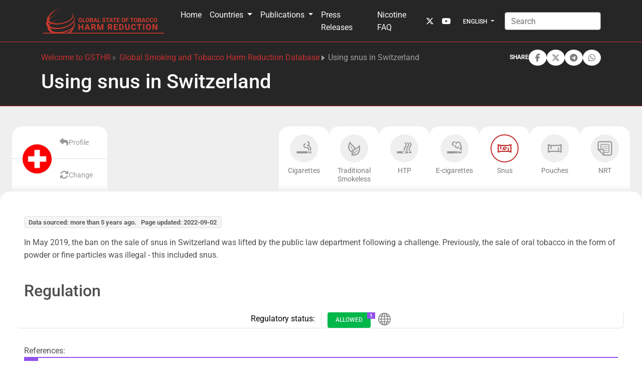

--- FILE ---
content_type: text/html; charset=utf-8
request_url: https://gsthr.org/countries/profile/che/3/
body_size: 12244
content:
<!doctype html>
<html prefix="og: http://ogp.me/ns#" lang="en" data-mdb-theme="custom">

  <head>
        <script>
            cjkcms_site_url = "https://gsthr.org";
            cjkcms_external_new_tab = true;
        </script>
        <meta charset="utf-8" />
        <meta http-equiv="X-UA-Compatible" content="IE=edge" />
        <meta name="viewport" content="width=device-width, initial-scale=1, shrink-to-fit=no">
        




<title>Using snus in Switzerland — Global State of Tobacco Harm Reduction</title>
<link rel="canonical" href="https://gsthr.org/countries/profile/che/3/">
<meta name="description" content="Snus regulation and availability in Switzerland. Data, references and more info." />







<meta property="og:title" content="Using snus in Switzerland — Global State of Tobacco Harm Reduction" />
<meta property="og:description" content="Snus regulation and availability in Switzerland. Data, references and more info." />
<meta property="og:image" content="https://gsthr.org/media/images/gsthr-country-profiles-1200x630.original.jpg" />
<meta property="og:site_name" content="Global State of Tobacco Harm Reduction" />
<meta property="og:url" content="https://gsthr.org/countries/profile/che/3/" />
<meta property="og:type" content="website" />









<meta name="twitter:card" content="summary_large_image" />
<meta name="twitter:title" content="Using snus in Switzerland — Global State of Tobacco Harm Reduction">
<meta name="twitter:image" content="https://gsthr.org/media/images/gsthr-country-profiles-1200x630.original.jpg">
<meta name="twitter:description" content="Snus regulation and availability in Switzerland. Data, references and more info.">
<meta name="twitter:site" content="@" />





 

        
            

    
        <link href="/static/vendor/mdb/css/mdb.min.css" 
            rel="stylesheet" 
            crossorigin="anonymous">
    

    
        <!-- Load local css variables sheet to override default colors etc -->
        <link
            href="/static/cjkcms/css/cjkcms-custom-theme.8ec744afb6ab.css"
            rel="stylesheet">
    

    

    
        <!-- Font Awesome -->
        <link
            href="https://cdnjs.cloudflare.com/ajax/libs/font-awesome/6.5.1/css/all.min.css"
            rel="stylesheet"
            crossorigin="anonymous">
    
    
        <!-- Google Fonts -->
        <style type="text/css">@font-face {font-family:Roboto;font-style:normal;font-weight:300;src:url(/cf-fonts/s/roboto/5.0.11/latin-ext/300/normal.woff2);unicode-range:U+0100-02AF,U+0304,U+0308,U+0329,U+1E00-1E9F,U+1EF2-1EFF,U+2020,U+20A0-20AB,U+20AD-20CF,U+2113,U+2C60-2C7F,U+A720-A7FF;font-display:swap;}@font-face {font-family:Roboto;font-style:normal;font-weight:300;src:url(/cf-fonts/s/roboto/5.0.11/cyrillic-ext/300/normal.woff2);unicode-range:U+0460-052F,U+1C80-1C88,U+20B4,U+2DE0-2DFF,U+A640-A69F,U+FE2E-FE2F;font-display:swap;}@font-face {font-family:Roboto;font-style:normal;font-weight:300;src:url(/cf-fonts/s/roboto/5.0.11/cyrillic/300/normal.woff2);unicode-range:U+0301,U+0400-045F,U+0490-0491,U+04B0-04B1,U+2116;font-display:swap;}@font-face {font-family:Roboto;font-style:normal;font-weight:300;src:url(/cf-fonts/s/roboto/5.0.11/greek-ext/300/normal.woff2);unicode-range:U+1F00-1FFF;font-display:swap;}@font-face {font-family:Roboto;font-style:normal;font-weight:300;src:url(/cf-fonts/s/roboto/5.0.11/vietnamese/300/normal.woff2);unicode-range:U+0102-0103,U+0110-0111,U+0128-0129,U+0168-0169,U+01A0-01A1,U+01AF-01B0,U+0300-0301,U+0303-0304,U+0308-0309,U+0323,U+0329,U+1EA0-1EF9,U+20AB;font-display:swap;}@font-face {font-family:Roboto;font-style:normal;font-weight:300;src:url(/cf-fonts/s/roboto/5.0.11/latin/300/normal.woff2);unicode-range:U+0000-00FF,U+0131,U+0152-0153,U+02BB-02BC,U+02C6,U+02DA,U+02DC,U+0304,U+0308,U+0329,U+2000-206F,U+2074,U+20AC,U+2122,U+2191,U+2193,U+2212,U+2215,U+FEFF,U+FFFD;font-display:swap;}@font-face {font-family:Roboto;font-style:normal;font-weight:300;src:url(/cf-fonts/s/roboto/5.0.11/greek/300/normal.woff2);unicode-range:U+0370-03FF;font-display:swap;}@font-face {font-family:Roboto;font-style:normal;font-weight:400;src:url(/cf-fonts/s/roboto/5.0.11/greek/400/normal.woff2);unicode-range:U+0370-03FF;font-display:swap;}@font-face {font-family:Roboto;font-style:normal;font-weight:400;src:url(/cf-fonts/s/roboto/5.0.11/cyrillic/400/normal.woff2);unicode-range:U+0301,U+0400-045F,U+0490-0491,U+04B0-04B1,U+2116;font-display:swap;}@font-face {font-family:Roboto;font-style:normal;font-weight:400;src:url(/cf-fonts/s/roboto/5.0.11/greek-ext/400/normal.woff2);unicode-range:U+1F00-1FFF;font-display:swap;}@font-face {font-family:Roboto;font-style:normal;font-weight:400;src:url(/cf-fonts/s/roboto/5.0.11/latin/400/normal.woff2);unicode-range:U+0000-00FF,U+0131,U+0152-0153,U+02BB-02BC,U+02C6,U+02DA,U+02DC,U+0304,U+0308,U+0329,U+2000-206F,U+2074,U+20AC,U+2122,U+2191,U+2193,U+2212,U+2215,U+FEFF,U+FFFD;font-display:swap;}@font-face {font-family:Roboto;font-style:normal;font-weight:400;src:url(/cf-fonts/s/roboto/5.0.11/vietnamese/400/normal.woff2);unicode-range:U+0102-0103,U+0110-0111,U+0128-0129,U+0168-0169,U+01A0-01A1,U+01AF-01B0,U+0300-0301,U+0303-0304,U+0308-0309,U+0323,U+0329,U+1EA0-1EF9,U+20AB;font-display:swap;}@font-face {font-family:Roboto;font-style:normal;font-weight:400;src:url(/cf-fonts/s/roboto/5.0.11/cyrillic-ext/400/normal.woff2);unicode-range:U+0460-052F,U+1C80-1C88,U+20B4,U+2DE0-2DFF,U+A640-A69F,U+FE2E-FE2F;font-display:swap;}@font-face {font-family:Roboto;font-style:normal;font-weight:400;src:url(/cf-fonts/s/roboto/5.0.11/latin-ext/400/normal.woff2);unicode-range:U+0100-02AF,U+0304,U+0308,U+0329,U+1E00-1E9F,U+1EF2-1EFF,U+2020,U+20A0-20AB,U+20AD-20CF,U+2113,U+2C60-2C7F,U+A720-A7FF;font-display:swap;}@font-face {font-family:Roboto;font-style:normal;font-weight:500;src:url(/cf-fonts/s/roboto/5.0.11/greek-ext/500/normal.woff2);unicode-range:U+1F00-1FFF;font-display:swap;}@font-face {font-family:Roboto;font-style:normal;font-weight:500;src:url(/cf-fonts/s/roboto/5.0.11/cyrillic-ext/500/normal.woff2);unicode-range:U+0460-052F,U+1C80-1C88,U+20B4,U+2DE0-2DFF,U+A640-A69F,U+FE2E-FE2F;font-display:swap;}@font-face {font-family:Roboto;font-style:normal;font-weight:500;src:url(/cf-fonts/s/roboto/5.0.11/greek/500/normal.woff2);unicode-range:U+0370-03FF;font-display:swap;}@font-face {font-family:Roboto;font-style:normal;font-weight:500;src:url(/cf-fonts/s/roboto/5.0.11/latin/500/normal.woff2);unicode-range:U+0000-00FF,U+0131,U+0152-0153,U+02BB-02BC,U+02C6,U+02DA,U+02DC,U+0304,U+0308,U+0329,U+2000-206F,U+2074,U+20AC,U+2122,U+2191,U+2193,U+2212,U+2215,U+FEFF,U+FFFD;font-display:swap;}@font-face {font-family:Roboto;font-style:normal;font-weight:500;src:url(/cf-fonts/s/roboto/5.0.11/latin-ext/500/normal.woff2);unicode-range:U+0100-02AF,U+0304,U+0308,U+0329,U+1E00-1E9F,U+1EF2-1EFF,U+2020,U+20A0-20AB,U+20AD-20CF,U+2113,U+2C60-2C7F,U+A720-A7FF;font-display:swap;}@font-face {font-family:Roboto;font-style:normal;font-weight:500;src:url(/cf-fonts/s/roboto/5.0.11/vietnamese/500/normal.woff2);unicode-range:U+0102-0103,U+0110-0111,U+0128-0129,U+0168-0169,U+01A0-01A1,U+01AF-01B0,U+0300-0301,U+0303-0304,U+0308-0309,U+0323,U+0329,U+1EA0-1EF9,U+20AB;font-display:swap;}@font-face {font-family:Roboto;font-style:normal;font-weight:500;src:url(/cf-fonts/s/roboto/5.0.11/cyrillic/500/normal.woff2);unicode-range:U+0301,U+0400-045F,U+0490-0491,U+04B0-04B1,U+2116;font-display:swap;}@font-face {font-family:Roboto;font-style:normal;font-weight:700;src:url(/cf-fonts/s/roboto/5.0.11/greek/700/normal.woff2);unicode-range:U+0370-03FF;font-display:swap;}@font-face {font-family:Roboto;font-style:normal;font-weight:700;src:url(/cf-fonts/s/roboto/5.0.11/greek-ext/700/normal.woff2);unicode-range:U+1F00-1FFF;font-display:swap;}@font-face {font-family:Roboto;font-style:normal;font-weight:700;src:url(/cf-fonts/s/roboto/5.0.11/cyrillic/700/normal.woff2);unicode-range:U+0301,U+0400-045F,U+0490-0491,U+04B0-04B1,U+2116;font-display:swap;}@font-face {font-family:Roboto;font-style:normal;font-weight:700;src:url(/cf-fonts/s/roboto/5.0.11/vietnamese/700/normal.woff2);unicode-range:U+0102-0103,U+0110-0111,U+0128-0129,U+0168-0169,U+01A0-01A1,U+01AF-01B0,U+0300-0301,U+0303-0304,U+0308-0309,U+0323,U+0329,U+1EA0-1EF9,U+20AB;font-display:swap;}@font-face {font-family:Roboto;font-style:normal;font-weight:700;src:url(/cf-fonts/s/roboto/5.0.11/latin/700/normal.woff2);unicode-range:U+0000-00FF,U+0131,U+0152-0153,U+02BB-02BC,U+02C6,U+02DA,U+02DC,U+0304,U+0308,U+0329,U+2000-206F,U+2074,U+20AC,U+2122,U+2191,U+2193,U+2212,U+2215,U+FEFF,U+FFFD;font-display:swap;}@font-face {font-family:Roboto;font-style:normal;font-weight:700;src:url(/cf-fonts/s/roboto/5.0.11/cyrillic-ext/700/normal.woff2);unicode-range:U+0460-052F,U+1C80-1C88,U+20B4,U+2DE0-2DFF,U+A640-A69F,U+FE2E-FE2F;font-display:swap;}@font-face {font-family:Roboto;font-style:normal;font-weight:700;src:url(/cf-fonts/s/roboto/5.0.11/latin-ext/700/normal.woff2);unicode-range:U+0100-02AF,U+0304,U+0308,U+0329,U+1E00-1E9F,U+1EF2-1EFF,U+2020,U+20A0-20AB,U+20AD-20CF,U+2113,U+2C60-2C7F,U+A720-A7FF;font-display:swap;}</style>
        <style>
            body {
                font-family: Roboto, sans-serif !important;
            }
        </style>
    

        

        
        
        
        <link rel="stylesheet" type="text/css" href="/static/cjkcms/css/cjkcms-front.7a1db0af9346.css">
        
        

        
    
            
            
        
    <link rel="stylesheet" href="/static/thrdb/css/region_nds.d3f7520e5f3f.css">
    <link rel="stylesheet" href="/static/thrdb/css/country-profile.f66c97b4a8e8.css">


        
            
                
                
                
                
                
                <link rel="icon" type="image/png" href="/media/images/GSTHR-Square_6StIgug.2e16d0ba.fill-180x180.format-png.png" />
                <link rel="apple-touch-icon" href="/media/images/GSTHR-Square_6StIgug.2e16d0ba.fill-180x180.format-png.png">
                <link rel="apple-touch-icon" sizes="120x120" href="/media/images/GSTHR-Square_6StIgug.2e16d0ba.fill-120x120.format-png.png">
                <link rel="apple-touch-icon" sizes="180x180" href="/media/images/GSTHR-Square_6StIgug.2e16d0ba.fill-180x180.format-png.png">
                <link rel="apple-touch-icon" sizes="152x152" href="/media/images/GSTHR-Square_6StIgug.2e16d0ba.fill-152x152.format-png.png">
                <link rel="apple-touch-icon" sizes="167x167" href="/media/images/GSTHR-Square_6StIgug.2e16d0ba.fill-167x167.format-png.png">
            
        

        


        
            
                <link rel="stylesheet" href="/static/cookieconsent/cookieconsent.219e4c9c7eba.css" media="print" onload="this.media='all'">
            
        

        
            
        
    </head>


    <body class="cjkcms-regionpage parent-page-93 template-thrdb" id="page-94">
        



        

        
    


<header>
  <!-- Navbar -->
  <nav class="navbar navbar-expand-lg navbar-scroll fixed-top shadow-0 border-bottom border-primary  navbar-expand-lg  " data-mdb-navbar-init style="min-height:67px;">
    <div class="container container">
        <a class="navbar-brand" href="/">
            
            
            <img src="/media/images/GSTHR-Logo-Long-1000x200_YDTrmal.original.png" alt="Global State of Tobacco Harm Reduction logo">
            
        </a>
      <button data-mdb-collapse-init class="navbar-toggler" type="button" 
        data-mdb-target="#navbarSupportedContent" aria-controls="navbarSupportedContent" aria-expanded="false"
        aria-label="Toggle navigation">
        <?xml version="1.0" ?>
<svg xmlns="http://www.w3.org/2000/svg" width="1.5em" height="1.5em" fill="currentColor" class="bi bi-list navbar-toggler-icon" viewBox="0 0 16 16">
	
  
	<path fill-rule="evenodd" d="M2.5 12a.5.5 0 0 1 .5-.5h10a.5.5 0 0 1 0 1H3a.5.5 0 0 1-.5-.5m0-4a.5.5 0 0 1 .5-.5h10a.5.5 0 0 1 0 1H3a.5.5 0 0 1-.5-.5m0-4a.5.5 0 0 1 .5-.5h10a.5.5 0 0 1 0 1H3a.5.5 0 0 1-.5-.5"/>
	

</svg>

      </button>

      <div class="collapse navbar-collapse" id="navbarSupportedContent">
        
        <ul class="navbar-nav ms-auto "
            id="main-menu">
          
            
            


    
    
    <li class="nav-item ">
        
        <a href="/"
        
        class="nav-link 
                
                "
        
        
        
        data-ga-event-category="Navbar"
        
        >
            
                
                Home
            
        </a>


         
    </li>
     

          
            
            


    
    
    <li class="nav-item dropdown">
        
        <a href="/countries/"
        
        class="nav-link dropdown-toggle
                
                "
        data-bs-toggle="dropdown"
        data-mdb-dropdown-init
        data-mdb-ripple-init
        role="button"
        aria-haspopup="true"
        aria-expanded="false"
        
        
        
        data-ga-event-category="Navbar"
        
        >
            
                
                Countries
            
        </a>


        
        <ul class="dropdown-menu">
            
                


    
    
    <li class=" ">
        
        <a href="/countries/"
        
        class="dropdown-item 
                
                "
        
        
        
        data-ga-event-category="Navbar"
        
        >
            
                
                Global THR Database
            
        </a>


         
    </li>
     

            
                


    
    
    <li class=" ">
        
        <a href="/countries/recently-updated-country-information/"
        
        class="dropdown-item 
                
                "
        
        
        
        data-ga-event-category="Navbar"
        
        >
            
                
                Recently updated country information
            
        </a>


         
    </li>
     

            
            
        </ul>
         
    </li>
     

          
            
            


    
    
    <li class="nav-item dropdown">
        
        <a href="/resources/thr-reports/"
        
        class="nav-link dropdown-toggle
                
                "
        data-bs-toggle="dropdown"
        data-mdb-dropdown-init
        data-mdb-ripple-init
        role="button"
        aria-haspopup="true"
        aria-expanded="false"
        
        
        
        data-ga-event-category="Navbar"
        
        >
            
                
                Publications
            
        </a>


        
        <ul class="dropdown-menu">
            
                


    
    
    <li class=" ">
        
        <a href="/resources/briefing-papers/"
        
        class="dropdown-item 
                
                "
        
        
        
        data-ga-event-category="Navbar"
        
        >
            
                
                Briefing papers
            
        </a>


         
    </li>
     

            
                


    
    
    <li class=" ">
        
        <a href="/resources/thr-reports/"
        
        class="dropdown-item 
                
                "
        
        
        
        data-ga-event-category="Navbar"
        
        >
            
                
                Major reports
            
        </a>


         
    </li>
     

            
                


    
    
    <li class=" ">
        
        <a href="/multilanguage-resources/"
        
        class="dropdown-item 
                
                "
        
        
        
        data-ga-event-category="Navbar"
        
        >
            
                
                Publications by language
            
        </a>


         
    </li>
     

            
                


    
    
    <li class=" ">
        
        <a href="/resources/"
        
        class="dropdown-item 
                
                "
        
        
        
        data-ga-event-category="Navbar"
        
        >
            
                
                Library
            
        </a>


         
    </li>
     

            
            
        </ul>
         
    </li>
     

          
            
            


    
    
    <li class="nav-item ">
        
        <a href="/media-centre/"
        
        class="nav-link 
                
                "
        
        
        
        data-ga-event-category="Navbar"
        
        >
            
                
                Press Releases
            
        </a>


         
    </li>
     

          
            
            


    
    
    <li class="nav-item ">
        
        <a href="/faq-smoking-and-nicotine/"
        
        class="nav-link 
                
                "
        
        
        
        data-ga-event-category="Navbar"
        
        >
            
                Nicotine FAQ
            
        </a>


         
    </li>
     

          
            
            
          
            
            
          
        </ul>
        
        
          
            

<ul class="navbar-nav d-flex flex-row ">
        
    <!-- Scial media icons -->
    
    
    <li class="nav-item me-3 me-lg-0">
        <a class="nav-link" href="https://twitter.com/globalstatethr" target="_blank" aria-label="twitter link">
            <i class="fab fa-x-twitter"></i>
        </a>
    </li>
    
    
    
    
    
    <li class="nav-item me-3 me-lg-0">
        <a class="nav-link" href="https://www.youtube.com/channel/UC-k-ABF0ZuaeT31r5Zain3Q" target="_blank" aria-label="youtube link">
            <i class="fab fa-youtube"></i>
        </a>
    </li>
    
    
    
    
    </ul>

          
        

        
        


<div class="dropdown me-1">
    <button class="btn btn-secondary-outline btn-sm dropdown-toggle" type="button" id="dropdownLangs" 
        data-mdb-dropdown-init data-mdb-toggle="dropdown" data-bs-toggle="dropdown" aria-expanded="false" style="color: #fbfbfb">
        
        English
    </button>
    <ul class="dropdown-menu" aria-labelledby="dropdownLangs">
        
        
        <li><a class="dropdown-item" href="/ru/countries/profile/" rel="alternate" hreflang="ru">
            Русский</a>
        </li>
        
        
        <li><a class="dropdown-item" href="/es/countries/profile/" rel="alternate" hreflang="es">
            español</a>
        </li>
        
        
        <li><a class="dropdown-item" href="/pl/countries/profile/" rel="alternate" hreflang="pl">
            polski</a>
        </li>
        
    </ul>
  </div>



        

      
        
    <form action="/search/" method="GET" class="row row-cols-lg-auto g-3 align-items-center">
      <input type="hidden" name="csrfmiddlewaretoken" value="xy7T493b9NiB4hwgjdllez0tfOHziuqqwDyUTtAuA2YDV8hR9fJUTsdq9SCRH8mv">
      
              
        
          <div class="col-12"><label class="visually-hidden" for="id_s">Search</label><input type="text" name="s" maxlength="255" class="form-control border-secondary mb-0 is-valid" placeholder="Search" id="id_s"></div>
        
        
      
      </form>
      
      </div>
    </div>
  </nav>
  <!-- Navbar -->
</header>



        
    <!-- Placeholder action bar -->


        <div id="content">
            
                
                    
                

                

                



<style>
    @media (min-width: 992px) {
        .breadcrumb li:first-child svg {
            display: none;
        }
    }
</style>
<!-- ========================= breadcrumbs-section start ========================= -->
<section class="border-bottom border-primary bg-dark">
    <div class="container py-3 py-lg-4">
      <div class="row pt-3" style="margin-top: 58.59px;">
            <div class="col-xl-12">
                <div class="banner-content d-flex flex-column flex-lg-column-reverse">
                    <h1 class="text-white mb-2 mb-lg-0 mt-lg-2">Using snus in Switzerland</h1>
                    <div class="d-flex flex-column flex-lg-row justify-content-between">
                        
                            <div class="page-breadcrumb d-flex align-items-center">
                            <nav aria-label="breadcrumb">
                                <ol class="breadcrumb mb-0 gap-1">
                                
                                
                                    
                                
                                    
                                        <li class="none">
                                            <?xml version="1.0" ?>
<svg xmlns="http://www.w3.org/2000/svg" width="0.8rem" height="0.8rem" fill="currentColor" class="bi bi-caret-right-fill" viewBox="0 0 16 16">
	
  
	<path d="m12.14 8.753-5.482 4.796c-.646.566-1.658.106-1.658-.753V3.204a1 1 0 0 1 1.659-.753l5.48 4.796a1 1 0 0 1 0 1.506z"/>
	

</svg>

                                            <a href="/">Welcome to GSTHR</a>
                                        </li>
                                    
                                
                                    
                                        <li class="none">
                                            <?xml version="1.0" ?>
<svg xmlns="http://www.w3.org/2000/svg" width="0.8rem" height="0.8rem" fill="currentColor" class="bi bi-caret-right-fill" viewBox="0 0 16 16">
	
  
	<path d="m12.14 8.753-5.482 4.796c-.646.566-1.658.106-1.658-.753V3.204a1 1 0 0 1 1.659-.753l5.48 4.796a1 1 0 0 1 0 1.506z"/>
	

</svg>

                                            <a href="/countries/">Global Smoking and Tobacco Harm Reduction Database</a>
                                        </li>
                                    
                                
                                <li class="breadcrumb-item active" aria-current="page">
                                    <?xml version="1.0" ?>
<svg xmlns="http://www.w3.org/2000/svg" width="0.8rem" height="0.8rem" fill="currentColor" class="bi bi-caret-right-fill" viewBox="0 0 16 16">
	
  
	<path d="m12.14 8.753-5.482 4.796c-.646.566-1.658.106-1.658-.753V3.204a1 1 0 0 1 1.659-.753l5.48 4.796a1 1 0 0 1 0 1.506z"/>
	

</svg>
Using snus in Switzerland</li>
                                
                                </ol>
                            </nav>
                        </div>
                        
                        

<style>
    .social-share-button {
        background-color: white;
        display: flex;
        justify-content: center;
        align-items: center;
        border-radius: 50%;
        padding: 0.5rem;
        aspect-ratio: 1/1;
    }

    .social-share-button:hover {
        background-color: var(--mdb-light);
        color: var(--mdb-dark) !important;
    }
</style>

<div class="d-flex align-items-center justify-content-end justify-content-lg-start mt-2 mt-lg-0 gap-2 ms-2">
    <span class="text-white fw-bold" style="font-size: 12px;">SHARE</span>
    
    <div class="facebook-this">
    <a href="https://www.facebook.com/sharer/sharer.php?u=https%3A//gsthr.org/countries/profile/che/3/" class="" target="_blank" rel="noopener noreferrer" aria-label="facebook link">
        <div class="social-share-button text-muted" role="button" title="Share on Facebook">
            <i class="fab fa-facebook-f fa-fw"></i>
        </div>
    </a>
</div>


    
    <div class="tweet-this">
    <a href="https://twitter.com/intent/tweet?text=Using%20snus%20in%20Switzerland%20https%3A//gsthr.org/countries/profile/che/3/" class="meta-act-link meta-tweet " target="_blank" rel="noopener noreferrer" aria-label="twitter link">
        <div class="social-share-button text-muted" role="button" title="Share on Twitter">
            <i class="fa-brands fa-x-twitter fa-fw"></i>
        </div>
    </a>
</div>


    
    <div class="telegram-this">
    <a href="https://t.me/share/url?text=Using%20snus%20in%20Switzerland&url=https%3A//gsthr.org/countries/profile/che/3/" class="" target="_blank" rel="noopener noreferrer" aria-label="telegram link">
        <div class="social-share-button text-muted" role="button" title="Share on Telegram">
            <i class="fab fa-telegram fa-fw"></i>
        </div>
    </a>
</div>


    
    <div class="whatsapp-this">
    <a href="https://api.whatsapp.com/send?text=https%3A//gsthr.org/countries/profile/che/3/" class="" target="_blank" rel="noopener noreferrer" aria-label="whatsapp link">
        <div class="social-share-button text-muted" role="button" title="Share on WhatsApp">
            <i class="fab fa-whatsapp fa-fw"></i>
        </div>
    </a>
</div>

</div>

                    </div>
                </div>
            </div>
        </div>
    </div>
</section>
<!-- ========================= breadcrumbs-section end ========================= -->


                

<section class="gray">
    <div class="container-fluid p-0 pb-5" style="max-width: 1500px;">
    <div class="mx-0 mx-xxl-5">
        
        

        <div class="d-none d-lg-block">
            




<div class="d-flex country-menu">

    <div class="position-relative overflow-hidden d-flex country-bar" >
        <a  href="/countries/profile/che"
            class="d-flex align-items-center justify-content-end gap-2 shadow-0 " 
        >
             Profile <i class="fas fa-reply fa-lg"></i>
        </a>
        <div class="flag-wrapper">
            
            <img  alt="Switzerland Flag" height="60" src="/media/images/CHE.original.png" width="60" >
        </div>

        <button 
            class="country-search-button border-0 d-flex align-items-center justify-content-start gap-2 shadow-0 text-start" 
        >
            <i class="fas fa-arrows-rotate fa-lg"></i>  Change
        </button> 
        
    </div> 

    <div class="d-flex flex-wrap gap-1 nds-container" role="tablist"> 
        
                <a  href="/countries/profile/che/1/"
                    class="nds-link text-secondary d-flex flex-column align-items-center pb-3 "
                    role="tab" aria-selected="false"
                    style=""
                    >
                    <div class="icon-wrapper rounded-circle d-flex justify-content-center align-items-center">
                        <svg class="" width="32" height="32" style="color: rgb(150,150,150)">
                            <use xlink:href="/static/thrdb/icons/ndsIcons.a1995d266f0a.svg#1"></use>
                        </svg>
                    </div>
                    <span class="text-center text-muted mt-2 lh-sm">Cigarettes</span>
                </a>
        
                <a  href="/countries/profile/che/7/"
                    class="nds-link text-secondary d-flex flex-column align-items-center pb-3 "
                    role="tab" aria-selected="false"
                    style=""
                    >
                    <div class="icon-wrapper rounded-circle d-flex justify-content-center align-items-center">
                        <svg class="" width="32" height="32" style="color: rgb(150,150,150)">
                            <use xlink:href="/static/thrdb/icons/ndsIcons.a1995d266f0a.svg#7"></use>
                        </svg>
                    </div>
                    <span class="text-center text-muted mt-2 lh-sm">Traditional Smokeless</span>
                </a>
        
                <a  href="/countries/profile/che/4/"
                    class="nds-link text-secondary d-flex flex-column align-items-center pb-3 "
                    role="tab" aria-selected="false"
                    style=""
                    >
                    <div class="icon-wrapper rounded-circle d-flex justify-content-center align-items-center">
                        <svg class="" width="32" height="32" style="color: rgb(150,150,150)">
                            <use xlink:href="/static/thrdb/icons/ndsIcons.a1995d266f0a.svg#4"></use>
                        </svg>
                    </div>
                    <span class="text-center text-muted mt-2 lh-sm">HTP</span>
                </a>
        
                <a  href="/countries/profile/che/2/"
                    class="nds-link text-secondary d-flex flex-column align-items-center pb-3 "
                    role="tab" aria-selected="false"
                    style=""
                    >
                    <div class="icon-wrapper rounded-circle d-flex justify-content-center align-items-center">
                        <svg class="" width="32" height="32" style="color: rgb(150,150,150)">
                            <use xlink:href="/static/thrdb/icons/ndsIcons.a1995d266f0a.svg#2"></use>
                        </svg>
                    </div>
                    <span class="text-center text-muted mt-2 lh-sm">E-cigarettes</span>
                </a>
        
                <a  href="/countries/profile/che/3/"
                    class="nds-link text-secondary d-flex flex-column align-items-center pb-3 active"
                    role="tab" aria-selected="true"
                    style=""
                    >
                    <div class="icon-wrapper rounded-circle d-flex justify-content-center align-items-center">
                        <svg class="" width="32" height="32" style="color: rgb(150,150,150)">
                            <use xlink:href="/static/thrdb/icons/ndsIcons.a1995d266f0a.svg#3"></use>
                        </svg>
                    </div>
                    <span class="text-center text-muted mt-2 lh-sm">Snus</span>
                </a>
        
                <a  href="/countries/profile/che/6/"
                    class="nds-link text-secondary d-flex flex-column align-items-center pb-3 "
                    role="tab" aria-selected="false"
                    style=""
                    >
                    <div class="icon-wrapper rounded-circle d-flex justify-content-center align-items-center">
                        <svg class="" width="32" height="32" style="color: rgb(150,150,150)">
                            <use xlink:href="/static/thrdb/icons/ndsIcons.a1995d266f0a.svg#6"></use>
                        </svg>
                    </div>
                    <span class="text-center text-muted mt-2 lh-sm">Pouches</span>
                </a>
        
                <a  href="/countries/profile/che/5/"
                    class="nds-link text-secondary d-flex flex-column align-items-center pb-3 "
                    role="tab" aria-selected="false"
                    style=""
                    >
                    <div class="icon-wrapper rounded-circle d-flex justify-content-center align-items-center">
                        <svg class="" width="32" height="32" style="color: rgb(150,150,150)">
                            <use xlink:href="/static/thrdb/icons/ndsIcons.a1995d266f0a.svg#5"></use>
                        </svg>
                    </div>
                    <span class="text-center text-muted mt-2 lh-sm">NRT</span>
                </a>
        
          
    </div>

</div>

<script>
    window.countryBaseInfo = {
        iso: "che",
        name: "Switzerland",
        flag: "/media/images/CHE.original.png",
    };
</script>
<script src="/static/thrdb/js/updateRecentlyVisited.6e910f1b252b.js"></script>

        </div>

        <div class="about-container pb-3">

            
            
            <picture>
                
                    <source srcset="/media/images/CHE.2e16d0ba.fill-750x650.format-webp.webp" type="image/webp">
                
                
                    <img  alt="Switzerland Background" height="650" src="/media/images/CHE.2e16d0ba.fill-750x650.jpg" width="750" class="w-100 d-lg-none about-image" style="">
                
            </picture>

            <div class="d-lg-none mb-4" style="margin-top: -109.75px" >
                




<div class="d-flex country-menu">

    <div class="position-relative overflow-hidden d-flex country-bar" >
        <a  href="/countries/profile/che"
            class="d-flex align-items-center justify-content-end gap-2 shadow-0 " 
        >
             Profile <i class="fas fa-reply fa-lg"></i>
        </a>
        <div class="flag-wrapper">
            
            <img  alt="Switzerland Flag" height="60" src="/media/images/CHE.original.png" width="60" >
        </div>

        <button 
            class="country-search-button border-0 d-flex align-items-center justify-content-start gap-2 shadow-0 text-start" 
        >
            <i class="fas fa-arrows-rotate fa-lg"></i>  Change
        </button> 
        
    </div> 

    <div class="d-flex flex-wrap gap-1 nds-container" role="tablist"> 
        
                <a  href="/countries/profile/che/1/"
                    class="nds-link text-secondary d-flex flex-column align-items-center pb-3 "
                    role="tab" aria-selected="false"
                    style=""
                    >
                    <div class="icon-wrapper rounded-circle d-flex justify-content-center align-items-center">
                        <svg class="" width="32" height="32" style="color: rgb(150,150,150)">
                            <use xlink:href="/static/thrdb/icons/ndsIcons.a1995d266f0a.svg#1"></use>
                        </svg>
                    </div>
                    <span class="text-center text-muted mt-2 lh-sm">Cigarettes</span>
                </a>
        
                <a  href="/countries/profile/che/7/"
                    class="nds-link text-secondary d-flex flex-column align-items-center pb-3 "
                    role="tab" aria-selected="false"
                    style=""
                    >
                    <div class="icon-wrapper rounded-circle d-flex justify-content-center align-items-center">
                        <svg class="" width="32" height="32" style="color: rgb(150,150,150)">
                            <use xlink:href="/static/thrdb/icons/ndsIcons.a1995d266f0a.svg#7"></use>
                        </svg>
                    </div>
                    <span class="text-center text-muted mt-2 lh-sm">Traditional Smokeless</span>
                </a>
        
                <a  href="/countries/profile/che/4/"
                    class="nds-link text-secondary d-flex flex-column align-items-center pb-3 "
                    role="tab" aria-selected="false"
                    style=""
                    >
                    <div class="icon-wrapper rounded-circle d-flex justify-content-center align-items-center">
                        <svg class="" width="32" height="32" style="color: rgb(150,150,150)">
                            <use xlink:href="/static/thrdb/icons/ndsIcons.a1995d266f0a.svg#4"></use>
                        </svg>
                    </div>
                    <span class="text-center text-muted mt-2 lh-sm">HTP</span>
                </a>
        
                <a  href="/countries/profile/che/2/"
                    class="nds-link text-secondary d-flex flex-column align-items-center pb-3 "
                    role="tab" aria-selected="false"
                    style=""
                    >
                    <div class="icon-wrapper rounded-circle d-flex justify-content-center align-items-center">
                        <svg class="" width="32" height="32" style="color: rgb(150,150,150)">
                            <use xlink:href="/static/thrdb/icons/ndsIcons.a1995d266f0a.svg#2"></use>
                        </svg>
                    </div>
                    <span class="text-center text-muted mt-2 lh-sm">E-cigarettes</span>
                </a>
        
                <a  href="/countries/profile/che/3/"
                    class="nds-link text-secondary d-flex flex-column align-items-center pb-3 active"
                    role="tab" aria-selected="true"
                    style=""
                    >
                    <div class="icon-wrapper rounded-circle d-flex justify-content-center align-items-center">
                        <svg class="" width="32" height="32" style="color: rgb(150,150,150)">
                            <use xlink:href="/static/thrdb/icons/ndsIcons.a1995d266f0a.svg#3"></use>
                        </svg>
                    </div>
                    <span class="text-center text-muted mt-2 lh-sm">Snus</span>
                </a>
        
                <a  href="/countries/profile/che/6/"
                    class="nds-link text-secondary d-flex flex-column align-items-center pb-3 "
                    role="tab" aria-selected="false"
                    style=""
                    >
                    <div class="icon-wrapper rounded-circle d-flex justify-content-center align-items-center">
                        <svg class="" width="32" height="32" style="color: rgb(150,150,150)">
                            <use xlink:href="/static/thrdb/icons/ndsIcons.a1995d266f0a.svg#6"></use>
                        </svg>
                    </div>
                    <span class="text-center text-muted mt-2 lh-sm">Pouches</span>
                </a>
        
                <a  href="/countries/profile/che/5/"
                    class="nds-link text-secondary d-flex flex-column align-items-center pb-3 "
                    role="tab" aria-selected="false"
                    style=""
                    >
                    <div class="icon-wrapper rounded-circle d-flex justify-content-center align-items-center">
                        <svg class="" width="32" height="32" style="color: rgb(150,150,150)">
                            <use xlink:href="/static/thrdb/icons/ndsIcons.a1995d266f0a.svg#5"></use>
                        </svg>
                    </div>
                    <span class="text-center text-muted mt-2 lh-sm">NRT</span>
                </a>
        
          
    </div>

</div>

<script>
    window.countryBaseInfo = {
        iso: "che",
        name: "Switzerland",
        flag: "/media/images/CHE.original.png",
    };
</script>
<script src="/static/thrdb/js/updateRecentlyVisited.6e910f1b252b.js"></script>

            </div>

            <div class="px-3 px-md-4 px-lg-5 pt-lg-5">
                <div class="badge badge-light border" style="font-size:small">
                      Data sourced: 
                    more than 5 years ago.&nbsp;&nbsp;
                      Page updated:
                    2022-09-02
                </div>

                
            
                <div class="row mt-3">
                    
                    
                    
                        <p>In May 2019, the ban on the sale of snus in Switzerland was lifted by the public law department following a challenge. Previously, the sale of oral tobacco in the form of powder or fine particles was illegal - this included snus.</p>
                    
                </div>


                
                    <div class="section-title mt-4">
                        <h2>Regulation</h2>
                    </div>                
                
                    <div class="row my-4 accordion" id="accordionExample">
                        
                        <div class="col-md-6 mb-2 border-bottom text-end fs-6 text-black" style="min-height: 32px;">
                            <a
                            style=" color:black;"
                            type="button"
                            data-mdb-toggle="collapse"
                            data-mdb-collapse-init=""
                            data-mdb-target="#collapsesale"
                            href="#collapsesale"
                            aria-expanded="false"
                            aria-controls="collapsesale"
                            aria-label="show earlier data"
                        >
                            Regulatory status:
                        </a>
                        </div>
                        
                        <div class="col-md-6 mb-2 border-bottom d-flex accordion-item" style="min-height: 32px;">
                            
                            <div
                                    class="btn btn-sm position-relative btn-dark"
                                    data-mdb-ripple-color="dark"
                                    style="background: #00b74a;">
                                Allowed 
                            </div>
                    
                            <div style="margin-left:-15px;margin-top:+0px;">
                            
                                <span class="badge badge-notification rounded-0 ms-2"
                                    style="background-color:#9252EA; margin: 0 0 0 0;width:16px">1</span>
                            
                            
                            </div>
                            
                            
                            <div style="margin-left: +30px">
                                <a href="/thr-map/?nds_id=3&attribute=sale&iso=che" aria-label="global map of this attribute  ">
                                    <img src="/static/thrdb/icons/globe.0b5f1bc0b335.svg"  aria-label="attribute map" alt="globe">
                                </a>         
                            </div>
                            
                            
                            </button >  
                        </div>
                        
                        
                        
                    </div>
                    
                        <div>References:
                            <ol class="ref">
                                
                                    <li class="small">1. Information obtained from industry source (2014 data); 2. Snuscentral website available at: <a href="https://www.snuscentral.com/blog/snus-users-in-switzerland-can-legally-buy-snus-from-snuscentralcom-n44" rel="nofollow">https://www.snuscentral.com/blog/snus-users-in-switzerland-can-legally-buy-snus-from-snuscentralcom-n44</a></li>
                                
                            </ol>
                        </div>
                    

                    
                
                    <div class="section-title mt-4">
                        <h2>Availability</h2>
                    </div>                
                
                    <div class="row my-4 accordion" id="accordionExample">
                        
                        <div class="col-md-6 mb-2 border-bottom text-end fs-6 text-black" style="min-height: 32px;">
                            <a
                            style=" color:black;"
                            type="button"
                            data-mdb-toggle="collapse"
                            data-mdb-collapse-init=""
                            data-mdb-target="#collapselegatProdUse"
                            href="#collapselegatProdUse"
                            aria-expanded="false"
                            aria-controls="collapselegatProdUse"
                            aria-label="show earlier data"
                        >
                            Legal to use product:
                        </a>
                        </div>
                        
                        <div class="col-md-6 mb-2 border-bottom d-flex accordion-item" style="min-height: 32px;">
                            
                            <div
                                    class="btn btn-sm position-relative btn-dark"
                                    data-mdb-ripple-color="dark"
                                    style="background: #00b74a;">
                                Yes 
                            </div>
                    
                            <div style="margin-left:-15px;margin-top:+0px;">
                            
                            
                            </div>
                            
                            
                            
                            </button >  
                        </div>
                        
                        
                        
                        <div class="col-md-6 mb-2 border-bottom text-end fs-6 text-black" style="min-height: 32px;">
                            <a
                            style=" color:black;"
                            type="button"
                            data-mdb-toggle="collapse"
                            data-mdb-collapse-init=""
                            data-mdb-target="#collapselegalImpProdPersonal"
                            href="#collapselegalImpProdPersonal"
                            aria-expanded="false"
                            aria-controls="collapselegalImpProdPersonal"
                            aria-label="show earlier data"
                        >
                            Legal to import product for personal use:
                        </a>
                        </div>
                        
                        <div class="col-md-6 mb-2 border-bottom d-flex accordion-item" style="min-height: 32px;">
                            
                            <div
                                    class="btn btn-sm position-relative btn-dark"
                                    data-mdb-ripple-color="dark"
                                    style="background: #00b74a;">
                                Yes 
                            </div>
                    
                            <div style="margin-left:-15px;margin-top:+0px;">
                            
                            
                            </div>
                            
                            
                            
                            </button >  
                        </div>
                        
                        
                        
                        <div class="col-md-6 mb-2 border-bottom text-end fs-6 text-black" style="min-height: 32px;">
                            <a
                            style=" color:black;"
                            type="button"
                            data-mdb-toggle="collapse"
                            data-mdb-collapse-init=""
                            data-mdb-target="#collapsesaleMarketed"
                            href="#collapsesaleMarketed"
                            aria-expanded="false"
                            aria-controls="collapsesaleMarketed"
                            aria-label="show earlier data"
                        >
                            Products are marketed:
                        </a>
                        </div>
                        
                        <div class="col-md-6 mb-2 border-bottom d-flex accordion-item" style="min-height: 32px;">
                            
                            <div
                                    class="btn btn-sm position-relative btn-dark"
                                    data-mdb-ripple-color="dark"
                                    style="background: #00b74a;">
                                Yes 
                            </div>
                    
                            <div style="margin-left:-15px;margin-top:+0px;">
                            
                                <span class="badge badge-notification rounded-0 ms-2"
                                    style="background-color:#9252EA; margin: 0 0 0 0;width:16px">1</span>
                            
                            
                            </div>
                            
                            
                            <div style="margin-left: +30px">
                                <a href="/thr-map/?nds_id=3&attribute=saleMarketed&iso=che" aria-label="global map of this attribute  ">
                                    <img src="/static/thrdb/icons/globe.0b5f1bc0b335.svg"  aria-label="attribute map" alt="globe">
                                </a>         
                            </div>
                            
                            
                            </button >  
                        </div>
                        
                        
                        
                    </div>
                    

                    
                
            </div>
        </div>
    </div>
    </div>
</section>

<script src="/static/thrdb/js/echarts.min.ef12c5c63df2.js"></script>
<script>
    window.countryName = "Switzerland";
</script>
<script src="/static/thrdb/js/chartUtils.f03ce4665e8c.js"></script>
<script src="/static/thrdb/js/ndsCharts.ffa9f9d9ae64.js"></script>

<div class="border-top" style="font-size: small; background-color:#EAEAEA;">
    <div class="container py-2">
        
        

        The GSTHR database is updated regularly by our team. 
        However, please be aware that the information we provide does not constitute legal advice. 
        We cannot guarantee that the information is up to date or accurate, as the regulatory status of different product 
        categories can change at short notice and with little publicity. 
        If you wish to check the legal status of use or possession of any safer nicotine product in a specific country or region, 
        you should verify the information independently. 
        If you have reason to think that the information supplied on the GSTHR is inaccurate, please contact us with details 
        and any references and we will rectify any errors.
    </div>
</div>


<div class="modal fade" id="countrySearchModal" tabindex="-1" aria-labelledby="countrySearchModalLabel" aria-hidden="true">
    <div class="modal-dialog">

        <div class="modal-content">

            <div class="modal-header">
                <h5 class="modal-title" id="countrySearchModalLabel">Country Search</h5>
                <button type="button" class="btn-close" data-mdb-dismiss="modal" aria-label="Close"></button>
            </div>

            <div class="modal-body">
                <input type="text" id="country-search-input" class="form-control" autocomplete="off" placeholder="Search for a country...">

                <p id="recently-visited-heading" class="text-center my-2 fs-6">
                    Recently Visited
                </p>
                <div id="search-results-wrapper" style="overflow-y: scroll; max-height: 50dvh;" data-mdb-infinite-scroll-init>
                    <div id="search-results">  
                        
                    </div>
                    <div>
                    <div id="recently-visited">
                        
                    </div>
                    </div>
                    <div class="d-flex justify-content-center">
                        <div id="loading-spinner" class="spinner-border text-primary my-3" style="display: none;" role="status">
                            <span class="visually-hidden"> Loading...</span>
                        </div>
                    </div>
                </div>
                <p id="no-results-message" class="text-muted text-center my-2" style="display: none;">No results found</p>
            </div>

            <div class="modal-footer">
            <button type="button" class="btn btn-secondary" data-mdb-dismiss="modal"> Close</button>
            </div>

        </div>

    </div>
</div>

<style>
    .search-result-item {
        display: flex;
        align-items: center;
        padding: 10px;
        border-bottom: 1px solid #e0e0e0;
        text-decoration: none;
        color: black;
        transition: background-color 0.3s;
    }

    .search-result-item.highlighted {
        background-color: #e0e0e0; /* Kolor tła dla podświetlonego elementu */
    }

    .search-result-item:hover {
        background-color: #f0f0f0;
    }

    .search-result-item .item-flag-wrapper {
        display: flex;
        justify-content: center;
        align-self: center;
        width: 56px;
        height: 56px;
        border-radius: 50%;
        overflow: hidden;
        margin: 0 10px;
        box-shadow: 0 0 5px 0px rgba(0, 0, 0, 0.2);
    }

    .search-result-item .country-info {
        display: flex;
        flex-direction: column;
    }

    .search-result-item .country-name {
        font-size: 1.1rem;
        font-weight: bold;
    }

    .search-result-item .country-code {
        font-size: 0.9rem;
        color: gray;
    }
</style>

<script>
    let highlightedIndex = -1;
    let nextPageUrl = null
    const currentPath = window.location.pathname
    const pathParts = currentPath.split('/')
    const userLanguage = "en" || 'en'

    const countrySearchButtons = document.querySelectorAll('.country-search-button');
    countrySearchButtons.forEach(button => {
        button.addEventListener('click', () => {
            const countrySearchModal = new mdb.Modal(document.getElementById('countrySearchModal'));
            countrySearchModal.show();
        });
    });

    const loadingSpinner = document.getElementById('loading-spinner');
    const countrySearchInput = document.getElementById('country-search-input');
    const searchResultsWrapper = document.getElementById('search-results-wrapper');
    const searchResults = document.getElementById('search-results');
    const noResultMessage = document.getElementById('no-results-message');

    const recentlyVisited = document.getElementById('recently-visited');
    const recentlyVisitedHeading = document.getElementById('recently-visited-heading');

    const debounce = (fn, threshold = 100) => {
        let timeout;
        return (...args) => {
            clearTimeout(timeout);
            const delayed = () => fn.apply(this, args);
            timeout = setTimeout(delayed, threshold);
        };
    };

    const handleSearchInput = debounce(function() {
        const query = countrySearchInput.value;
        noResultMessage.style.display = 'none';
        if (query.length > 1) {  
            recentlyVisited.style.display = 'none';
            recentlyVisitedHeading.style.display = 'none';

            loadingSpinner.style.display = 'block';
            const langParam = userLanguage ? `&language=${encodeURIComponent(userLanguage)}` : ''

            fetch(`/api/regions/search/?q=${encodeURIComponent(query)}${langParam}`)
                .then(response => response.json())
                .then(data => {
                    searchResults.innerHTML = '';
                    nextPageUrl = data.next
                    if (data.results.length === 0) {
                        noResultMessage.style.display = 'block';
                        highlightedIndex = -1;
                    } else {
                        data.results.forEach(region => {
                          const resultItem = regionItem(region.name, region.flag_url, region.iso);
                          searchResults.appendChild(resultItem);
                        });
                        highlightedIndex = 0;
                        highlightItem();
                    }
                    loadingSpinner.style.display = 'none';
                })
                .catch(error => {
                    console.error('Error fetching search results:', error);
                    loadingSpinner.style.display = 'none';
                });
        } else {
            searchResults.innerHTML = ''; 
            highlightedIndex = -1;

            recentlyVisited.style.display = 'block';
            recentlyVisitedHeading.style.display = 'block';
        }
    }, 300)

    const regionItem = (name, flagUrl, iso) => {
        const resultItem = document.createElement('a');
        let newPath = `/countries/profile/${iso}/`

        if (pathParts.length > 4 && pathParts[4]) {
            newPath += `${pathParts[4]}/`;
        }

        resultItem.href = newPath
        resultItem.classList.add('search-result-item');
        resultItem.innerHTML = `
            <div class="item-flag-wrapper" >
                <img src="${flagUrl}" alt="${name} flag" class="flag-icon">
            </div>
            <div class="country-info">
                <span class="country-name">${name}</span>
                <span class="country-code text-uppercase">${iso}</span>
            </div>
        `;
        return resultItem;
    }

    const countrySearchModalEl = document.getElementById('countrySearchModal');
    const countrySearchModalContent = countrySearchModalEl.querySelector('.modal-content');

    countrySearchModalContent.addEventListener('touchmove', (event) => {
        if (!countrySearchInput.contains(event.target)) {
            countrySearchInput.blur();
        }
    });

    countrySearchInput.addEventListener('input', handleSearchInput);

    const highlightItem = () => {
        const items = searchResults.querySelectorAll('.search-result-item');
        items.forEach((item, index) => {
            item.classList.toggle('highlighted', index === highlightedIndex);
        });
        const highlightedItem = items[highlightedIndex];
        if (highlightedItem) {
            highlightedItem.scrollIntoView({ block: 'nearest' });
        }
    };

    const handleKeyDown = (event) => {
        const items = searchResults.querySelectorAll('.search-result-item');
        if (event.key === 'ArrowDown') {
            highlightedIndex = (highlightedIndex + 1) % items.length;
            highlightItem();
        } else if (event.key === 'ArrowUp') {
            highlightedIndex = (highlightedIndex - 1 + items.length) % items.length;
            highlightItem();
        } else if (event.key === 'Enter' && highlightedIndex >= 0) {
            items[highlightedIndex].click();
        }
    };

    countrySearchInput.addEventListener('input', handleSearchInput);
    countrySearchInput.addEventListener('keydown', handleKeyDown);


    searchResultsWrapper.addEventListener('completed.mdb.infiniteScroll', function() {
        if (nextPageUrl) {
            loadingSpinner.style.display = 'block';
            fetch(nextPageUrl)
                .then(response => response.json())
                .then(data => {
                    nextPageUrl = data.next
                    data.results.forEach(region => {
                        const resultItem = regionItem(region.name, region.flag_url, region.iso);
                        searchResults.appendChild(resultItem);
                    });
                    loadingSpinner.style.display = 'none';
                })
                .catch(error => {
                    console.error('Error fetching search results:', error);
                });
        }
    });

    const recentlyVisitedCountries = JSON.parse(localStorage.getItem('visitedCountries')) || [];
    recentlyVisitedCountries.forEach(country => {
        if(country.name && country.flag && country.iso) {
            const resultItem = regionItem(country.name, country.flag, country.iso);
            recentlyVisited.appendChild(resultItem);
        }
    });

    const countrySearchModal = document.getElementById('countrySearchModal');
    countrySearchModal.addEventListener('shown.bs.modal', () => {
        countrySearchInput.focus();
    });
</script>





                

                
                <div class="container">
                    
                </div>
                

                
                
                

                
                
                

            
        </div>

        

<footer class="footer bg-light d-flex flex-column  pt-5 pb-5">
    <div class="container">


    
    <div  class="pb-2 ">
        
            

<div class="container"
      
>
  
  <div
      
  
  class="row 
   ">
      
            

<div 
      
     class="col-md 
     footer-desc col-lg-4 col-md-6
     ">
      
      



<img src="/media/images/KACStrapline.max-1000x1000.png"
class="w-100 pe-5 pb-2"

alt="KAC+Strapline.png" />


      
      



<p data-block-key="9uiiq">The GSTHR is a project run by <b>Knowledge•Action•Change</b> (K•A•C), a company dedicated to the promotion of harm reduction to improve health.</p>



      
</div>
      
            

<div 
      
     class="col-md 
     offset-xl-1 col-lg-2 col-md-6
     ">
      
      

<div  class="block-html ">
  <div class="block-row">

<div class="container"
      
>
  
  <div
      
  
  class="row 
   ">
      
            

<div 
      
     class="col-md 
     
     ">
      
      



<p data-block-key="64vx3"><b><span style="font-size:larger">Useful links</span style="font-size:larger"></b></p>



      
      



<a href="/about/privacy-policy/"
    
  title="Privacy policy"
  class="btn btn-outline-secondary  mb-2"
  >
    
        Privacy policy
    
</a>


      
      



<a href="/about/about-us/"
    
  title="About GSTHR"
  class="btn btn-outline-secondary  mb-2"
  >
    
        About GSTHR
    
</a>


      
      



<a href="/contact-us/"
    
  title="Contact us"
  class="btn btn-outline-secondary  "
  >
    
        Contact us
    
</a>


      
</div>
      
  </div>
  

</div>

</div>
</div>
      
</div>
      
  </div>
  

</div>


        
    </div>
    

    

        <div class="copyright-area">
            <div class="row align-items-center">
                <div class="col-md-6">
                     <div class="footer-social-links">
                            
                            <a class="btn btn-secondary btn-floating me-2 py-2" target="_blank" href="https://twitter.com/globalstatethr" title="Twitter" rel="noopener noreferrer"><?xml version="1.0" ?>
<svg xmlns="http://www.w3.org/2000/svg" width="1rem" height="1rem" fill="currentColor" class="bi bi-twitter" viewBox="0 0 16 16">
	
  
	<path d="M5.026 15c6.038 0 9.341-5.003 9.341-9.334 0-.14 0-.282-.006-.422A6.685 6.685 0 0 0 16 3.542a6.658 6.658 0 0 1-1.889.518 3.301 3.301 0 0 0 1.447-1.817 6.533 6.533 0 0 1-2.087.793A3.286 3.286 0 0 0 7.875 6.03a9.325 9.325 0 0 1-6.767-3.429 3.289 3.289 0 0 0 1.018 4.382A3.323 3.323 0 0 1 .64 6.575v.045a3.288 3.288 0 0 0 2.632 3.218 3.203 3.203 0 0 1-.865.115 3.23 3.23 0 0 1-.614-.057 3.283 3.283 0 0 0 3.067 2.277A6.588 6.588 0 0 1 .78 13.58a6.32 6.32 0 0 1-.78-.045A9.344 9.344 0 0 0 5.026 15"/>
	

</svg>
</a>
                            
                            
                            <a class="btn btn-secondary btn-floating me-2 py-2" target="_blank" href="https://www.youtube.com/channel/UC-k-ABF0ZuaeT31r5Zain3Q" title="Youtube" rel="noopener noreferrer"><?xml version="1.0" ?>
<svg xmlns="http://www.w3.org/2000/svg" width="1rem" height="1rem" fill="currentColor" class="bi bi-youtube" viewBox="0 0 16 16">
	
  
	<path d="M8.051 1.999h.089c.822.003 4.987.033 6.11.335a2.01 2.01 0 0 1 1.415 1.42c.101.38.172.883.22 1.402l.01.104.022.26.008.104c.065.914.073 1.77.074 1.957v.075c-.001.194-.01 1.108-.082 2.06l-.008.105-.009.104c-.05.572-.124 1.14-.235 1.558a2.007 2.007 0 0 1-1.415 1.42c-1.16.312-5.569.334-6.18.335h-.142c-.309 0-1.587-.006-2.927-.052l-.17-.006-.087-.004-.171-.007-.171-.007c-1.11-.049-2.167-.128-2.654-.26a2.007 2.007 0 0 1-1.415-1.419c-.111-.417-.185-.986-.235-1.558L.09 9.82l-.008-.104A31.4 31.4 0 0 1 0 7.68v-.123c.002-.215.01-.958.064-1.778l.007-.103.003-.052.008-.104.022-.26.01-.104c.048-.519.119-1.023.22-1.402a2.007 2.007 0 0 1 1.415-1.42c.487-.13 1.544-.21 2.654-.26l.17-.007.172-.006.086-.003.171-.007A99.788 99.788 0 0 1 7.858 2h.193zM6.4 5.209v4.818l4.157-2.408z"/>
	

</svg>
</a>
                            
                    </div>
                </div>
                <div class="col-md-6">
                    <p class="wow fadeInUp" data-wow-delay=".3s">&copy; 2018-2026 <a
                            href="https://kachange.eu" rel="nofollow">Knowledge•Action•Change</a></p>
                </div>
            </div>
        </div>
    </div>
</footer>


        

        

        
            


    
        <script src="/static/vendor/mdb/js/mdb.umd.min.js" 
            crossorigin="anonymous"></script>              
    
        

        
        <script type="text/javascript" src="/static/cjkcms/js/cjkcms-front.d4796db071be.js"></script>
        

        
    
        
        
        
    <script src="/static/toasts/js/toastManager.751649050cbc.js" type="module"></script>

    <div
        class="toast fade mx-auto"
        id="dynamic-toast"
        role="alert"
        aria-live="assertive"
        aria-atomic="true"
        data-mdb-toast-init
        data-mdb-autohide="true"
        data-mdb-delay="2000"
        data-mdb-position="top-right"
        data-mdb-append-to-body="true"
        data-mdb-stacking="true"
        data-mdb-width="350px"
        data-mdb-color="primary"
    >
        <div class="toast-header">
            <strong class="me-auto" id="dynamic-toast-title">Example Title</strong>
            <small id="dynamic-toast-timestamp">Just now</small>
            <button type="button" class="btn-close" data-mdb-dismiss="toast" aria-label="Close"></button>
        </div>
        <div class="toast-body" id="dynamic-toast-body">Dynamic Toast Example</div>
    </div>


        
            
                <script defer src="/static/cookieconsent/cookieconsent.3a7dc6733a09.js"></script>
                <script>
                    window.addEventListener('load', function(){
                        var cc = initCookieConsent();
                        cc.run({
                            current_lang: 'en',
                            autoclear_cookies: true,
                            page_scripts: true,

                            gui_options: {
                                consent_modal: {
                                    layout: 'box',
                                },
                                settings_modal: {
                                    layout: 'box',
                                    transition: 'slide'            // zoom/slide
                                }
                            },

                            languages:
                                
{
    'en': {
        consent_modal: {
            title: 'We use cookies!',
            description: 'This website uses essential cookies to ensure its proper operation and tracking cookies to understand how you interact with it. The latter will be set only after consent. <button type="button" data-cc="c-settings" class="cc-link">Let me choose</button>',
            primary_btn: {
                text: 'Accept all',
                role: 'accept_all'
            },
            secondary_btn: {
            
                text: 'Accept necessary',
                role: 'accept_necessary'
            
            }
        },
        settings_modal: {
            title: 'Cookie preferences',
            save_settings_btn: 'Save settings',
            accept_all_btn: 'Accept all',
            reject_all_btn: 'Reject all',
            close_btn_label: 'Close',
            cookie_table_headers: [
                {col1: 'Name'},
                {col2: 'Domain'},
                {col3: 'Expiration'},
                {col4: 'Description'}
            ],
            blocks: [
                {
                    title: 'We value your privacy',
                    description: 'We use cookies to ensure the basic functionalities of the website and to enhance your online experience. You can choose for each category to opt-in/out.  For more details relative to cookies and other sensitive data, please read our <a href="/about/privacy-policy/" class="cc-link">privacy policy</a>.'
                }, {
                    title: 'Strictly necessary cookies',
                    description: 'These cookies are essential for the proper functioning of the website. Without these cookies, the website would not work properly',
                    toggle: {
                        value: 'necessary',
                        enabled: true,
                        readonly: true          // cookie categories with readonly=true are all treated as "necessary cookies"
                    }
                }, {
                    title: 'Performance and Analytics cookies',
                    description: 'These cookies allow the website to remember the choices you have made in the past',
                    toggle: {
                        value: 'analytics',     // your cookie category
                        enabled: false,
                        readonly: false
                    },
                    cookie_table: [             // list of all expected cookies
                        {
                            col1: '^_ga',       // match all cookies starting with "_ga"
                            col2: 'google.com',
                            col3: '2 years',
                            col4: 'Used to distinguish users',
                            is_regex: true
                        },
                        {
                            col1: '_gid',
                            col2: 'google.com',
                            col3: '1 day',
                            col4: 'Used to distinguish users',
                        }
                    ]
                }, {
                    title: 'More information',
                    description: 'For any queries in relation to our policy on cookies and your choices, please <a class="cc-link" href="/contact-us/">contact us</a>.',
                }
            ]
        }
    }
}
                        });
                    });
                </script>
            
        

        
        
        

        
            
                
<script>
    var _paq = window._paq = window._paq || [];
    
    _paq.push(['trackPageView']);
    _paq.push(['enableLinkTracking']);
    (function() {
      var u="https://stats80.mydevil.net//";
      _paq.push(['setTrackerUrl', u+'matomo.php']);
      _paq.push(['setSiteId', '3']);
      var d=document, g=d.createElement('script'), s=d.getElementsByTagName('script')[0];
      g.async=true; g.src=u+'matomo.js'; s.parentNode.insertBefore(g,s);
    })();
</script>

            
        

        

    <script defer src="https://static.cloudflareinsights.com/beacon.min.js/vcd15cbe7772f49c399c6a5babf22c1241717689176015" integrity="sha512-ZpsOmlRQV6y907TI0dKBHq9Md29nnaEIPlkf84rnaERnq6zvWvPUqr2ft8M1aS28oN72PdrCzSjY4U6VaAw1EQ==" data-cf-beacon='{"version":"2024.11.0","token":"5c755ab0bbca4268aa518601dac137b5","r":1,"server_timing":{"name":{"cfCacheStatus":true,"cfEdge":true,"cfExtPri":true,"cfL4":true,"cfOrigin":true,"cfSpeedBrain":true},"location_startswith":null}}' crossorigin="anonymous"></script>
</body>
</html>


--- FILE ---
content_type: text/css
request_url: https://gsthr.org/static/cjkcms/css/cjkcms-custom-theme.8ec744afb6ab.css
body_size: 1352
content:
:root {
    --mdb-primary: #c53030;
    --mdb-primary-rgb: 197, 48, 48;
    --mdb-primary-light: #f9eaea;
    --mdb-primary-light-rgb: 249, 234, 234;
    --mdb-primary-dark: #8a2121;
    --mdb-primary-dark-rgb: 138, 33, 33;

    --mdb-secondary: #55555a;
    --mdb-secondary-rgb: 85, 85, 90;
    --mdb-secondary-light: #f0f0f0;
    --mdb-secondary-light-rgb: 240, 240, 240;
    --mdb-secondary-dark: #3a3a3f;
    --mdb-secondary-dark-rgb: 58, 58, 63;

    --mdb-tertiary-bg: #eceff1;
    --mdb-tertiary-bg-rgb: 236, 239, 241;

    --mdb-font-sans-serif: "Lato", "Helvetica Neue", "Arial", "Noto Sans", "Liberation Sans", system-ui, -apple-system, sans-serif;
    --mdb-body-font-family: var(--mdb-font-sans-serif);
    --mdb-body-font-size: 1rem;
    
    --mdb-body-font-weight: 400;
    --mdb-font-weight-light: 300;
    --mdb-font-weight-normal: 400;
    --mdb-font-weight-bold: 700;
    --mdb-body-color: #4f4f4f;
    --mdb-body-color-rgb: 79, 79, 79;
    
    --mdb-font-monospace: SFMono-Regular, Menlo, Monaco, Consolas, "Liberation Mono", "Courier New", monospace;
    --mdb-gradient: linear-gradient(180deg, rgba(255, 255, 255, 0.15), rgba(255, 255, 255, 0));

    --mdb-link-color: #c53030;
    --mdb-link-hover-color: #8a2121 ;
    --mdb-link-color-rgb: 197, 48, 48;
    --mdb-link-hover-color-rgb: 138, 33, 33;
  
    --mdb-light: #f8f9fa;
    --mdb-dark: #4f4f4f;
    --mdb-light-rgb: 248, 249, 250;
    --mdb-dark-rgb: 38, 38, 38;

    --mdb-shadow-sm: 
      inset 0 1px 2px #ffffff30,
      0 1px 2px #00000030,
      0 2px 4px #00000015;

    --mdb-shadow-md: 
      inset 0 1px 2px #ffffff50,
      0 2px 4px #00000030,
      0 4px 8px #00000015;

    --mdb-shadow-lg: 
      inset 0 1px 2px #ffffff70,
      0 4px 6px #00000030,
      0 6px 10px #00000015;

    --mdb-box-shadow-sm: var(--mdb-shadow-sm);
    --mdb-box-shadow-md: var(--mdb-shadow-md);
    --mdb-box-shadow-lg: var(--mdb-shadow-lg);

    --mdb-card-box-shadow: var(--mdb-shadow-md);

    /* Toast primary colors */
    --mdb-primary-bg-subtle: var(--mdb-primary-light);
    --mdb-primary-border-subtle: var(--mdb-primary-dark);
    --mdb-primary-text-emphasis: var(--mdb-primary-dark);

    --mdb-secondary-bg-subtle: var(--mdb-secondary-light);
    --mdb-secondary-border-subtle: var(--mdb-secondary-dark);
    --mdb-secondary-text-emphasis: var(--mdb-secondary-dark);

  /* 
    --mdb-blue: #0d6efd;
    --mdb-indigo: #6610f2;
    --mdb-purple: #6f42c1;
    --mdb-pink: #d63384;
    --mdb-red: #dc3545;
    --mdb-orange: #fd7e14;
    --mdb-yellow: #ffc107;
    --mdb-green: #198754;
    --mdb-teal: #20c997;
    --mdb-cyan: #0dcaf0;
    --mdb-black: #000;
    --mdb-white: #fff;
    --mdb-gray: #6c757d;
    --mdb-gray-dark: #343a40;
    --mdb-gray-100: #f8f9fa;
    --mdb-gray-200: #e9ecef;
    --mdb-gray-300: #dee2e6;
    --mdb-gray-400: #ced4da;
    --mdb-gray-500: #adb5bd;
    --mdb-gray-600: #6c757d;
    --mdb-gray-700: #495057;
    --mdb-gray-800: #343a40;
    --mdb-gray-900: #212529;
    --mdb-success: #198754;
    --mdb-info: #0dcaf0;
    --mdb-warning: #ffc107;
    --mdb-danger: #dc3545;

    --mdb-success-rgb: 25, 135, 84;
    --mdb-info-rgb: 13, 202, 240;
    --mdb-warning-rgb: 255, 193, 7;
    --mdb-danger-rgb: 220, 53, 69;

    --mdb-white-rgb: 255, 255, 255;
    --mdb-black-rgb: 0, 0, 0;
    --mdb-body-bg-rgb: 255, 255, 255;

    --mdb-body-line-height: 1.5;
    --mdb-body-bg: #fff;
    --mdb-border-width: 1px;
    --mdb-border-style: solid;
    --mdb-border-color: #dee2e6;
    --mdb-border-color-translucent: rgba(0, 0, 0, 0.175);
    --mdb-border-radius: 0.375rem;
    --mdb-border-radius-sm: 0.25rem;
    --mdb-border-radius-lg: 0.5rem;
    --mdb-border-radius-xl: 1rem;
    --mdb-border-radius-2xl: 2rem;
    --mdb-border-radius-pill: 50rem;
    --mdb-code-color: #d63384;
    --mdb-highlight-bg: #fff3cd; */


}

.btn {
  --mdb-btn-box-shadow: none;
  --mdb-btn-box-shadow-state: none;
  --mdb-btn-hover-box-shadow: none;
}

.btn-primary {
  --mdb-btn-bg: #c53030;
  --mdb-btn-color: #fff;
  --mdb-btn-box-shadow: none;
  --mdb-btn-box-shadow-state: none;
  --mdb-btn-hover-bg: #8a2121;
  --mdb-btn-hover-color: #fff;
  --mdb-btn-focus-bg: #8a2121;
  --mdb-btn-focus-color: #fff;
  --mdb-btn-active-bg: #8a2121;
  --mdb-btn-active-color: #fff;
  --mdb-btn-outline-border-color: #c53030;
  --mdb-btn-outline-focus-border-color: #c53030;
  --mdb-btn-outline-hover-border-color: #c53030;
}

.btn-secondary {
  --mdb-btn-bg: #55555a;
  --mdb-btn-color: #fff;
  --mdb-btn-box-shadow: none;
  --mdb-btn-box-shadow-state: none;
  --mdb-btn-hover-bg: #3a3a3f;
  --mdb-btn-hover-color: #fff;
  --mdb-btn-focus-bg: #3a3a3f;
  --mdb-btn-focus-color: #fff;
  --mdb-btn-active-bg: #3a3a3f;
  --mdb-btn-active-color: #fff;
  --mdb-btn-outline-border-color: #55555a;
  --mdb-btn-outline-focus-border-color: #55555a;
  --mdb-btn-outline-hover-border-color: #55555a;
}

.btn-light {
  --mdb-btn-box-shadow: none;
  --mdb-btn-box-shadow-state: none;
}

.btn-dark {
  --mdb-btn-box-shadow: none;
  --mdb-btn-box-shadow-state: none;
}

.btn-outline-primary {
  --mdb-btn-bg: transparent;
  --mdb-btn-color: #c53030;
  --mdb-btn-hover-bg: #f5f8fc;
  --mdb-btn-hover-color: #c53030;
  --mdb-btn-focus-bg: #f5f8fc;
  --mdb-btn-focus-color: #c53030;
  --mdb-btn-active-bg: #f5f8fc;
  --mdb-btn-active-color: #c53030;
  --mdb-btn-outline-border-color: #c53030;
  --mdb-btn-outline-focus-border-color: #c53030;;
  --mdb-btn-outline-hover-border-color: #c53030;
}

.btn-outline-secondary {
  --mdb-btn-bg: transparent;
  --mdb-btn-color: #55555a;
  --mdb-btn-hover-bg: #f5f8fc;
  --mdb-btn-hover-color: #55555a;
  --mdb-btn-focus-bg: #f5f8fc;
  --mdb-btn-focus-color: #55555a;
  --mdb-btn-active-bg: #f5f8fc;
  --mdb-btn-active-color: #55555a;
  --mdb-btn-outline-border-color: #55555a;
  --mdb-btn-outline-focus-border-color: #55555a;;
  --mdb-btn-outline-hover-border-color: #55555a;
}

.shadow-md {
  box-shadow: var(--mdb-shadow-md);
}

.card {
  /* --mdb-card-bg: #ececec; */
  --mdb-card-box-shadow: var(--mdb-shadow-md);
}

.hover-shadow:hover {
  box-shadow: var(--mdb-shadow-lg) !important;
}

.card-image-wrapper {
  @media (min-width: 576px) {
    min-height: 369px;
  }

  @media (min-width: 768px) {
    min-height: 504px;
  }

  @media (min-width: 992px) {
    min-height: 324px;
  }

  @media (min-width: 1200px) {
    min-height: 392px;
  }

  @media (min-width: 1400px) {
    min-height: 456px;
  }
}

/* NAVBAR */
.navbar-brand {
    font-size: unset;
    height: 3.5rem;
  }

  /* Color of the navbar BEFORE scroll */
  .navbar-scroll {
    color: #fbfbfb;
    background-color: #262626;
  }

  /* Color of the links BEFORE scroll */
  .navbar-scroll .nav-link,
  .navbar-scroll .navbar-toggler-icon,
  .navbar-scroll .navbar-brand {
    color: #fbfbfb;
  }

  .navbar .nav-link.active {
    color: #c53030;
  }
  
  /* Color of the links AFTER scroll */
  .navbar-scrolled .nav-link,
  .navbar-scrolled .navbar-toggler-icon,
  .navbar-scroll .navbar-brand {
    color: #262626;
  }
  
  /* Color of the navbar AFTER scroll */
  .navbar-scrolled {
    color: #262626;
    background-color: #fbfbfb;
  }
  
  /* An optional height of the navbar AFTER scroll */
  .navbar.navbar-scroll.navbar-scrolled {
    padding-top: inherit;
    padding-bottom: inherit;
  }

  /** breadcrumbs */
  .breadcrumb-item.active {
    color: #9F9F9F;
  }



--- FILE ---
content_type: text/css
request_url: https://gsthr.org/static/thrdb/css/region_nds.d3f7520e5f3f.css
body_size: 579
content:
ol.ref, ol.com {
	counter-reset:li; /* Initiate a counter */
	margin-left:0; /* Remove the default left margin */
	padding-left:0; /* Remove the default left padding */
}
ol.ref > li, ol.com > li {
	position:relative; /* Create a positioning context */
	margin:0 0 6px 2em; /* Give each list item a left margin to make room for the numbers */
	padding:4px 8px; /* Add some spacing around the content */
	list-style:none; /* Disable the normal item numbering */
	border-top:2px solid #9252EA ;
	/*background:#f6f6f6;*/
}
ol.com > li {
	border-top:2px solid #52AAEA ;
	/*background: white;*/
}

ol.ref > li:before, ol.com > li:before  {
	content:counter(li); /* Use the counter as content */
	counter-increment:li; /* Increment the counter by 1 */
	/* Position and style the number */
	position:absolute;
	top:-2px;
	left:-2em;
	-moz-box-sizing:border-box;
	-webkit-box-sizing:border-box;
	box-sizing:border-box;
	width:2em;
	/* Some space between the number and the content in browsers that support
	   generated content but not positioning it (Camino 2 is one example) */
	margin-right:8px;
	padding:4px;
	border-top:2px solid #9252EA ;
	color:#fff;
	background:#9252EA ;
	font-weight:bold;
	text-align:center;
}
ol.ref1 > li:before{
	content: "1" counter(li, upper-latin);
}
ol.ref2 > li:before{
	content: "2" counter(li, upper-latin);
}
ol.ref3 > li:before{
	content: "3" counter(li, upper-latin);
}
ol.ref4 > li:before{
	content: "4" counter(li, upper-latin);
}
ol.ref5 > li:before{
	content: "5" counter(li, upper-latin);
}
ol.ref6 > li:before{
	content: "6" counter(li, upper-latin);
}
ol.ref7 > li:before{
	content: "7" counter(li, upper-latin);
}
ol.ref8 > li:before{
	content: "8" counter(li, upper-latin);
}
ol.ref9 > li:before{
	content: "9" counter(li, upper-latin);
}
ol.ref10 > li:before{
	content: "10" counter(li, upper-latin);
}
ol.ref11 > li:before{
	content: "11" counter(li, upper-latin);
}
ol.com > li:before {
  content: counter(li, upper-latin);
  border-top: 2px solid #52AAEA;
  color: #fff;
  background: #52AAEA;
}

li ol.ref, li.ol.com,
li ul.ref, li ul.com {margin-top:6px;}
ol.ref ol.ref li:last-child,
ol.com ol.com li:last-child {margin-bottom:0;}

ol.ref a {
	word-wrap: break-word;
  	overflow-wrap: break-word;
}

/* .badge .badge-notification{
	position:absolute;
} */

.col-md-6{
max-width: 50% !important;
}

.sticky-head {
	position: sticky;
	top: 0;
}

.sticky-head th{
	background-color: #3c5191;
	color: white;
}

.sticky-head th:first-child{
	border-top-left-radius: 20px;
}

.sticky-head th:last-child{
	border-top-right-radius: 20px;
}

/* Chart Styles */
.echart {
	height: 300px;
	width: 350px;
	margin: 25px auto;
}

@media (min-width: 576px) {
	.echart {
		width: 400px;
	}
}

@media (min-width: 768px) {
	.echart {
		height: 400px;
		width: 600px;
	}
}

@media (min-width: 992px) {
	.echart {
		width: 800px;
	}
}

@media (min-width: 1200px) {
	.echart {
		width: 1000px;
	}
}

--- FILE ---
content_type: image/svg+xml
request_url: https://gsthr.org/static/thrdb/icons/ndsIcons.a1995d266f0a.svg
body_size: 6147
content:
<svg xmlns="http://www.w3.org/2000/svg" style="display: none;">

    <symbol viewBox="0 0 48 48" id="1">
        <title>Cigarettes</title>
        <path fill="currentColor" 
            d="M 2.3999997,39.120015 V 32.640027 H 34.800002 v 6.479988 z m 34.5600143,0 v -6.479988 h 3.239975 v 6.479988 z m 5.399988,0 v -6.479988 h 3.24 v 6.479988 z m -5.399988,-8.639988 v -2.808025 q 0,-2.106 -1.242012,-3.212981 -1.242013,-1.106994 -2.970001,-1.106994 h -3.348012 q -3.024,0 -5.13,-2.106 -2.106,-2.106013 -2.106,-5.130001 0,-3.024 2.106,-5.130012 2.106,-2.1059999 5.13,-2.1059999 v 3.2399869 q -1.62,0 -2.807988,1.134001 -1.188012,1.134012 -1.188012,2.862024 0,1.727976 1.188012,2.861988 1.187988,1.134 2.807988,1.134 h 3.348012 q 3.024001,0 5.238013,1.944 2.213975,1.943988 2.213975,4.860013 v 3.564 z m 5.399988,0 v -4.860025 q 0,-3.563988 -2.484,-6.156 -2.484,-2.592 -6.156001,-2.592 v -3.240013 q 1.620001,0 2.807988,-1.187975 1.188,-1.188013 1.188,-2.8080129 0,-1.62 -1.188,-2.807988 -1.187987,-1.188013 -2.807988,-1.188013 v -3.24 q 3.024001,0 5.130001,2.106 2.106,2.106 2.106,5.130001 0,1.5659999 -0.594,2.8350069 -0.594,1.268994 -1.566,2.348994 3.024,1.404 4.914012,4.320012 1.889988,2.916 1.889988,6.479988 v 4.860025 z"
        />
    </symbol>

    <symbol viewBox="0 0 48 48" id="2">
        <title>E-Cigarettes</title>
        <path fill="currentColor" 
            d="m 22.914062,3.1894531 c -0.987442,0.023347 -1.91963,0.2800785 -2.720703,0.7285157 -1.602145,0.8968741 -2.695654,2.4195008 -3.261718,4.1015624 -0.566065,1.6820615 -0.621693,3.5758108 0.08594,5.3046878 0.707628,1.728877 2.26254,3.221562 4.472656,3.853515 l 1.539063,0.439454 0.878906,-3.076172 -1.537109,-0.439454 C 20.98797,13.706077 20.34449,13.000706 19.980469,12.111328 19.616447,11.22195 19.61654,10.076001 19.964844,9.0410156 20.313147,8.0060305 20.993192,7.1359222 21.755859,6.7089844 22.518527,6.2820466 23.345817,6.1586526 24.587891,6.75 L 26.03125,7.4375 27.408203,4.5488281 25.962891,3.859375 C 24.944084,3.3743244 23.901506,3.1661062 22.914062,3.1894531 Z m 12.576172,0.265625 c -0.458298,-0.019051 -0.920082,0.00208 -1.376953,0.064453 -2.741226,0.3742454 -5.334546,2.2118476 -6.3125,5.4550782 l -0.460937,1.5332027 3.0625,0.923829 0.46289,-1.5332036 c 0.860912,-2.8550806 3.107102,-3.6352814 5.275391,-3.1425781 2.168289,0.4927033 4.10932,2.2688431 3.873047,5.8261717 l -0.03906,0.607422 0.371094,0.478516 c 0.974602,1.257867 1.503826,2.150854 1.890625,4.126953 0.223672,1.142708 0.191415,3.802509 0.25586,5.851562 l -0.673829,-0.730468 -1.083984,-1.177735 -2.353516,2.169922 1.085938,1.175781 6.335937,6.873047 0.07617,-3.980469 C 45.977935,22.806005 45.848661,19.589576 45.376953,17.179688 44.946518,14.980661 44.12745,13.480595 43.136719,12.125 43.130347,7.5988931 40.243267,4.405911 36.849609,3.6347656 36.403345,3.5333603 35.948532,3.4741289 35.490234,3.4550781 Z m -9.160156,10.6425779 -0.457031,1.535156 c -0.879209,2.948203 0.193731,6.103167 2.673828,7.646485 2.480097,1.543318 6.150706,1.084381 9.542969,-2.044922 l 1.177734,-1.085937 -2.169922,-2.351563 -1.175781,1.085937 c -2.736537,2.524409 -4.552657,2.383449 -5.683594,1.679688 -1.130937,-0.703761 -1.792439,-2.360429 -1.298828,-4.015625 l 0.457031,-1.533203 z M 2.4003906,32.640625 v 6.478516 H 32.640625 v -6.478516 z m 32.4003904,0 v 6.478516 c 1.404,-0.359984 2.834959,-0.628569 4.292969,-0.808594 1.458,-0.180055 2.905693,-0.271485 4.345703,-0.271485 h 2.160156 v -4.318359 h -2.160156 c -1.44001,0 -2.887703,-0.09143 -4.345703,-0.271484 -1.45801,-0.180074 -2.888969,-0.448652 -4.292969,-0.808594 z m -7.560547,2.160156 c 0.28799,0 0.53985,0.106266 0.75586,0.322266 0.21598,0.215991 0.324218,0.469804 0.324218,0.757812 10e-7,0.288 -0.108238,0.53986 -0.324218,0.75586 -0.21601,0.215991 -0.46787,0.324219 -0.75586,0.324219 -0.288,0 -0.539849,-0.108228 -0.755859,-0.324219 -0.21599,-0.216 -0.324219,-0.46786 -0.324219,-0.75586 0,-0.288008 0.108229,-0.541821 0.324219,-0.757812 0.21601,-0.216 0.467859,-0.322266 0.755859,-0.322266 z"
        />
    </symbol>

    <symbol viewBox="0 0 48 48" id="3">
        <title>SNUS</title>
        <path fill="currentColor" 
            d="m 43.569336,11.260742 -8.099609,2.166016 H 12.477539 l -8.0449215,-2.164062 -2.033203,2.154296 2.003907,6.007813 -1.91211,3.822266 v 1.503906 l 1.910156,3.822265 -2.001953,6.007813 2.021485,2.158203 8.2636715,-2.167968 h 22.68164 l 8.208985,2.166015 2.025389,-2.154297 -2.003905,-6.009766 1.912105,-3.822265 -0.002,-1.503906 -1.908202,-3.822266 2.000002,-6.005859 z m -2.146484,4.056641 -1.236328,3.705078 0.0918,1.283203 1.845703,3.69336 -1.847657,3.693359 -0.08789,1.285156 1.236328,3.714845 -4.609375,-1.216797 c 0.226657,-3.337105 0.185031,-6.709145 -0.125,-10.117188 l -3.107422,0.28125 c 0.293778,3.229535 0.332336,6.419074 0.121094,9.570313 H 12.467774 l -0.427735,0.05273 -5.4687495,1.435547 1.242188,-3.720704 -0.091797,-1.285156 -1.845703,-3.691406 1.845703,-3.69336 0.089844,-1.285156 -1.232422,-3.699219 4.5312495,1.21875 c -0.227526,3.403548 -0.186167,6.771867 0.125,10.103516 l 3.105469,-0.289062 c -0.29421,-3.150195 -0.335285,-6.336498 -0.121094,-9.564454 l 21.472656,-0.002 0.433594,-0.05664 z m -17.214844,3.542969 c -1.001737,-0.0098 -2.016261,0.09043 -2.925781,0.470703 -0.485079,0.202811 -0.939475,0.483652 -1.345703,0.871094 -0.859121,0.819427 -1.207153,1.936862 -1.273438,3.011718 -0.04055,0.657551 0.02138,1.315059 0.191407,1.939454 l -0.742188,0.40039 -1.076172,0.583985 1.16211,2.15039 1.076171,-0.582031 0.759766,-0.410156 c 0.434061,0.474744 0.954216,0.878584 1.527344,1.195312 0.942532,0.520874 2.068221,0.826214 3.220703,0.541016 2.179721,-0.539425 3.358968,-2.637436 4.289062,-4.425781 0.930093,-1.788345 1.480469,-3.466797 1.480469,-3.466797 l 0.412109,-1.246094 -1.273437,-0.322266 c 0,0 -1.712553,-0.436455 -3.720703,-0.611328 -0.564793,-0.04918 -1.160677,-0.09375 -1.761719,-0.09961 z m 0.546875,2.496094 c 0.331786,-7.32e-4 0.670557,0.01199 1.003906,0.04102 1.013553,0.08826 1.276621,0.185237 1.898438,0.310547 -0.227943,0.591945 -0.286321,0.866721 -0.75586,1.769531 -0.823432,1.58326 -2.098268,3.030987 -2.707031,3.181641 -0.346256,0.08569 -0.900623,-0.0044 -1.451172,-0.308594 -0.149165,-0.08243 -0.293796,-0.180805 -0.43164,-0.287109 l 1.71289,-0.925781 1.078125,-0.580079 -1.164062,-2.152343 -1.074219,0.582031 -1.746094,0.943359 c -0.01965,-0.189665 -0.02516,-0.38207 -0.01367,-0.568359 0.03872,-0.627828 0.261398,-1.142465 0.519531,-1.388672 0.368732,-0.351681 1.693122,-0.614016 3.130859,-0.617187 z"
        />
    </symbol>

    <symbol viewBox="0 0 48 48" id="4">
        <title>HTP</title>
        <path fill="currentColor" 
            d="m 26.935547,5.2890625 -2.263672,2.2636719 1.130859,1.1308594 c 1.200001,1.1999996 2.048695,2.1007632 2.253907,3.3320312 0.205211,1.231268 -0.16691,3.221067 -2.453125,6.650391 -2.513785,3.770677 -3.342055,6.580487 -2.947266,8.949218 0.194025,1.16415 0.668371,2.117781 1.242188,2.929688 l 4.27539,-0.01563 -0.107422,-0.107422 c -1.2,-1.2 -2.048695,-2.100763 -2.253906,-3.332031 -0.205211,-1.231269 0.16691,-3.221068 2.453125,-6.650391 2.513785,-3.770677 3.342054,-6.580487 2.947266,-8.949219 C 30.818102,9.1215039 29.266407,7.6218751 28.066406,6.421875 Z m 7.199219,0 -2.261719,2.2636719 1.130859,1.1308594 c 1.200001,1.1999993 2.046742,2.1007632 2.251953,3.3320312 0.205212,1.231268 -0.166909,3.221067 -2.453125,6.650391 -2.513784,3.770677 -3.340101,6.580487 -2.945312,8.949218 0.192656,1.155938 0.662114,2.103933 1.230469,2.91211 h 1.46875 l 1.296875,1.068359 v -0.01367 h 1.501953 v -1.070312 l -0.08984,-0.08984 c -1.2,-1.2 -2.046742,-2.100763 -2.251953,-3.332031 -0.205212,-1.231269 0.16691,-3.221068 2.453125,-6.650391 2.513784,-3.770677 3.342054,-6.580487 2.947265,-8.949219 -0.394791,-2.3687363 -1.94844,-3.8683647 -3.148441,-5.068365 z m 7.199218,0 -2.261718,2.2636719 1.130859,1.1308594 c 1.200001,1.1999993 2.048695,2.1007632 2.253906,3.3320312 0.205211,1.231268 -0.166909,3.221067 -2.453125,6.650391 -2.513784,3.770677 -3.342054,6.580487 -2.947265,8.949218 0.283401,1.700413 1.164347,2.9495 2.082031,3.964844 h 4.43164 l 0.02734,-0.02734 -1.130859,-1.130859 c -1.2,-1.2 -2.048695,-2.100763 -2.253906,-3.332031 -0.205212,-1.231269 0.16691,-3.221068 2.453125,-6.650391 C 45.1798,16.668776 46.00807,13.858966 45.613281,11.490234 45.218493,9.1215037 43.666798,7.6218753 42.466797,6.421875 Z M 2.4003906,32.675781 v 6.410157 l 21.7285154,0.01953 v -1.597657 h -4.166015 c -0.8958,0 -1.617198,-0.721403 -1.617188,-1.617187 8.7e-4,-0.0025 0.002,-0.0047 0.002,-0.0059 8.8e-4,-0.0012 2e-5,-0.0028 0,-0.0039 -8.7e-4,-0.0037 0,-0.0065 0,-0.0078 0.01,-0.88728 0.727418,-1.59961 1.617188,-1.599609 h 4.164062 v -1.578126 z m 26.6621094,0 -2.71875,0.01953 v 1.578126 h 0.378906 c 0.84924,0 1.539755,0.647875 1.609375,1.478515 0.005,0.04201 0.0078,0.08546 0.0078,0.128906 v 0.0039 0.0059 c 0,0.895798 -0.721388,1.617187 -1.617188,1.617187 H 26.34375 v 1.597657 l 2.71875,-0.01953 h 3.494141 l 1.296875,-1.06836 v 0.01172 h 1.501953 v -4.298828 h -1.501953 v 0.01367 l -1.296875,-1.06836 z m 8.335938,1.054688 v 4.298828 h 8.201171 v -4.298828 z"
        />
    </symbol>

    <symbol viewBox="0 0 48 48" id="5">
        <title>NRT</title>
        <path fill="currentColor" 
            d="m 8.5684245,2.4000001 c -3.3890902,0 -6.1684244,2.7793478 -6.1684244,6.1684242 V 27.414015 a 1.6033857,1.6033857 0 0 0 0.5085653,1.093606 l -0.038872,0.03887 16.5717056,16.562145 0.03824,-0.03887 a 1.6033857,1.6033857 0 0 0 1.096155,0.508566 H 39.433488 C 42.822296,45.578332 45.6,42.800904 45.6,39.41182 V 8.5684243 c 0,-3.3890816 -2.77743,-6.1684242 -6.166512,-6.1684242 z m 0,3.206255 H 39.433488 c 1.668034,0 2.960259,1.2941355 2.960257,2.9621692 V 39.41182 c 0,1.66804 -1.291949,2.960257 -2.960257,2.960257 H 22.17796 v -5.166589 h 11.074995 c 2.177948,0 3.96974,-1.79151 3.96974,-3.969102 v -18.49189 c 0,-2.177592 -1.792136,-3.96974 -3.96974,-3.96974 h -18.50591 c -2.177604,0 -3.967191,1.792148 -3.967191,3.96974 V 25.809932 H 5.6062547 V 8.5684243 c 0,-1.6680389 1.2941186,-2.9621692 2.9621698,-2.9621692 z m 6.1786205,7.6354889 h 18.50591 c 0.854193,0 1.502753,0.648568 1.502753,1.502752 v 18.49189 c 0,0.854186 -0.648904,1.502752 -1.502753,1.502752 H 22.17796 v -2.741027 c 0,-3.401414 -2.787023,-6.188179 -6.188181,-6.188179 H 13.246204 V 14.744496 c 0,-0.854184 0.646646,-1.502752 1.500841,-1.502752 z m 2.656902,4.123329 a 1.018116,1.018116 0 0 0 -1.019042,1.019042 1.018116,1.018116 0 0 0 1.019042,1.016493 h 2.034899 a 1.018116,1.018116 0 0 0 1.019042,-1.016493 1.018116,1.018116 0 0 0 -1.019042,-1.019042 z m 5.674518,0 a 1.018116,1.018116 0 0 0 -1.018405,1.019042 1.018116,1.018116 0 0 0 1.018405,1.016493 H 25.114 A 1.018116,1.018116 0 0 0 26.133042,18.384115 1.018116,1.018116 0 0 0 25.114,17.365073 Z m 5.675154,0 a 1.018116,1.018116 0 0 0 -1.016493,1.019042 1.018116,1.018116 0 0 0 1.016493,1.016493 h 2.037447 a 1.018116,1.018116 0 0 0 1.016493,-1.016493 1.018116,1.018116 0 0 0 -1.016493,-1.019042 z m -11.349672,5.60059 a 1.018116,1.018116 0 0 0 -1.019042,1.018405 1.018116,1.018116 0 0 0 1.019042,1.016493 h 2.034899 a 1.018116,1.018116 0 0 0 1.019042,-1.016493 1.018116,1.018116 0 0 0 -1.019042,-1.018405 z m 5.674518,0 a 1.018116,1.018116 0 0 0 -1.018405,1.018405 1.018116,1.018116 0 0 0 1.018405,1.016493 H 25.114 A 1.018116,1.018116 0 0 0 26.133042,23.984068 1.018116,1.018116 0 0 0 25.114,22.965663 Z m 5.675154,0 a 1.018116,1.018116 0 0 0 -1.016493,1.018405 1.018116,1.018116 0 0 0 1.016493,1.016493 h 2.037447 a 1.018116,1.018116 0 0 0 1.016493,-1.016493 1.018116,1.018116 0 0 0 -1.016493,-1.018405 z m -5.675154,5.599953 a 1.018116,1.018116 0 0 0 -1.018405,1.016493 1.018116,1.018116 0 0 0 1.018405,1.019042 H 25.114 A 1.018116,1.018116 0 0 0 26.133042,29.582109 1.018116,1.018116 0 0 0 25.114,28.565616 Z m 5.675154,0 a 1.018116,1.018116 0 0 0 -1.016493,1.016493 1.018116,1.018116 0 0 0 1.016493,1.019042 h 2.037447 a 1.018116,1.018116 0 0 0 1.016493,-1.019042 1.018116,1.018116 0 0 0 -1.016493,-1.016493 z m -20.8792148,0.45057 h 8.1153748 c 1.680549,0 2.981927,1.301653 2.981927,2.981925 v 8.108366 z"
        />
    </symbol>

    <symbol viewBox="0 0 48 48" id="6">
        <title>Pouches</title>
        <path fill="currentColor" 
            d="m 4.4319617,11.261874 -2.031964,2.154668 2.0027425,6.008242 -1.9121763,3.822887 0.00146,1.503158 1.9092593,3.822887 -2.0012839,6.006785 2.0217324,2.159051 8.2622413,-2.167818 22.683177,2e-6 8.208195,2.166349 2.024657,-2.156127 -2.002749,-6.008235 1.912181,-3.822897 -0.0015,-1.50315 -1.909252,-3.822895 2.001276,-6.00677 -2.029069,-2.157563 -8.100082,2.166355 -22.992868,-6e-6 z m 2.1473614,4.061003 4.5313729,1.218303 c -0.227526,3.403548 -0.186996,6.772645 0.124171,10.104294 l 3.10564,-0.289237 c -0.29421,-3.150195 -0.333978,-6.337308 -0.119787,-9.565264 l 21.472186,-0.0015 0.433856,-0.05698 5.295362,-1.415498 -1.235824,3.704562 0.09203,1.284035 1.846437,3.692887 -1.847903,3.694344 -0.08911,1.284037 1.237291,3.714794 -4.610258,-1.215379 c 0.226657,-3.337104 0.18586,-6.710866 -0.124171,-10.118909 l -3.1071,0.28193 c 0.293778,3.229535 0.332487,6.418415 0.121245,9.569653 l -21.23699,-6e-6 -0.428015,0.05405 -5.4677402,1.435958 1.2416759,-3.722097 -0.09204,-1.284038 -1.8464329,-3.692883 1.8464329,-3.692881 0.090574,-1.28549 z"
        />
    </symbol>

    <symbol viewBox="0 0 48 48" id="7">
        <title>Traditional Smokeless</title>
        <path fill="currentColor" 
            d="M 12.338431,2.4002964 10.527884,5.6495522 C 5.725685,14.274187 4.8340813,21.879573 7.8345249,27.768807 c 1.8291316,3.590196 5.0140341,6.388085 9.3027341,8.394727 -0.655355,2.157968 -1.088459,4.656377 -1.21875,7.575061 l -0.06836,1.519718 1.509766,0.150991 c 8.596866,0.853358 15.582643,-1.15667 19.875,-6.133779 4.292356,-4.977108 5.670401,-12.601018 3.933593,-22.354566 L 40.43804,12.81674 38.236868,16.35229 C 36.142378,19.716858 32.273062,21.245203 28.11968,23.513596 27.057321,21.012499 25.493566,18.973853 23.770072,17.248434 19.530825,13.004453 14.80092,10.252715 13.451712,5.9515349 Z m -0.33789,7.6829106 c 2.4624,3.842977 6.468219,6.394959 9.509765,9.439902 1.635817,1.637643 3.01445,3.401221 3.861328,5.616094 -0.50555,0.331655 -1.005321,0.685167 -1.496093,1.066745 -0.346,-1.358841 -0.85723,-2.676097 -1.283203,-3.598301 0.128016,1.219709 0.414784,2.825989 0.521484,4.217954 -0.484049,0.41448 -0.953789,0.861585 -1.410156,1.339313 -1.615805,-2.05969 -3.182297,-3.891499 -4.570313,-5.645509 1.097566,-1.653832 0.942592,-3.393199 0.517578,-5.470986 -0.310184,2.065498 -0.552239,3.918113 -1.33789,4.417969 -2.178847,-2.885135 -3.7869,-5.689795 -4.21875,-9.222239 0.199875,4.144782 1.282287,7.048614 2.884765,9.657565 l -0.03516,-0.05294 c -1.213247,-0.212468 -3.525332,-1.08986 -5.1093751,-2.629602 1.2252721,2.256863 3.7516851,3.177274 5.8925781,3.835572 l -0.09375,-0.143147 c 1.418223,2.085175 3.160422,4.078663 5.017578,6.447527 -0.232282,0.28922 -0.459371,0.588493 -0.679687,0.900066 -1.761885,-0.117481 -4.198471,-0.795745 -6.275391,-1.596195 1.634111,1.237279 3.397802,2.107491 5.607422,2.608033 -0.348838,0.568198 -0.678768,1.170955 -0.984375,1.811897 C 14.66699,31.358682 12.093567,29.072382 10.68413,26.305961 8.6042378,22.223571 8.9196018,16.774935 12.000537,10.083212 Z M 38.393119,21.02714 c 0.70287,7.272104 -0.604466,12.696269 -3.578125,16.14431 -3.089662,3.58255 -8.097394,5.3218 -14.802735,5.096449 1.072983,-1.09217 2.112229,-2.053573 3.115235,-2.925703 3.40726,0.753387 5.979482,0.433436 8.539062,-0.692207 -2.65233,0.308318 -5.778322,0.261181 -7.132812,-0.496114 2.629622,-2.157437 4.987967,-3.78604 7.042968,-5.653352 l -0.08594,0.08236 c 2.06727,-0.08141 4.549284,-0.319594 6.271484,-2.219769 -1.83139,1.098053 -4.110848,1.351493 -5.236328,1.239305 l -0.05859,0.05491 c 2.159708,-2.149762 3.946105,-4.728194 5.3125,-8.769265 -1.391737,3.368083 -3.608639,5.704416 -6.347657,7.971167 -0.543744,-0.702794 -0.224022,-2.591739 0.0957,-4.708185 -0.968371,1.935195 -1.605214,3.609071 -1.117187,5.529813 -2.094872,1.657125 -4.444982,3.34034 -6.947266,5.421963 -0.47247,-1.249086 1.274923,-4.61119 2.132813,-6.780884 -1.47838,1.844565 -3.959993,5.662306 -3.476563,7.928027 l 0.09766,-0.08236 c -0.883496,0.77138 -1.78243,1.599846 -2.691407,2.49822 1.032894,-7.476005 4.192112,-10.74177 8.080078,-13.151937 3.433465,-2.128416 7.573849,-3.557086 10.78711,-6.486745 z m -17.085938,7.567216 c -0.138435,0.154291 -0.275141,0.31147 -0.410156,0.472585 0.135301,-0.160488 0.271373,-0.319134 0.410156,-0.472585 z"
        />
    </symbol>


</svg>

--- FILE ---
content_type: application/javascript
request_url: https://gsthr.org/static/toasts/js/toastManager.751649050cbc.js
body_size: 159
content:
export const showToast = ({
    type,
    title,
    timestamp = "Just now",
    body = "Dynamic Toast Example body",
}) => {
    const toast = document.getElementById("dynamic-toast")

    // Default titles for each toast type
    const defaultTitles = {
        primary: "Primary Notification",
        secondary: "Secondary Notification",
        success: "Success",
        danger: "Error",
        warning: "Warning",
        info: "Information",
        light: "Light Notification",
        dark: "Dark Notification",
    }

    // Validate the type
    const validTypes = Object.keys(defaultTitles)
    if (!validTypes.includes(type)) {
        console.error(
            `Invalid toast type: ${type}. Valid types are: ${validTypes.join(
                ", "
            )}`
        )
        return
    }

    // Use the default title if none is provided
    const resolvedTitle = title || defaultTitles[type]

    // Set the type (color)
    toast.setAttribute("data-mdb-color", type)

    if (type === "danger") {
        toast.setAttribute("data-mdb-autohide", "false")
    } else {
        toast.setAttribute("data-mdb-autohide", "true")
    }

    // Update the toast content
    document.getElementById("dynamic-toast-title").textContent = resolvedTitle
    document.getElementById("dynamic-toast-timestamp").textContent = timestamp
    document.getElementById("dynamic-toast-body").textContent = body

    // Show the toast
    const toastInstance = new mdb.Toast(toast)
    toastInstance.show()
}
